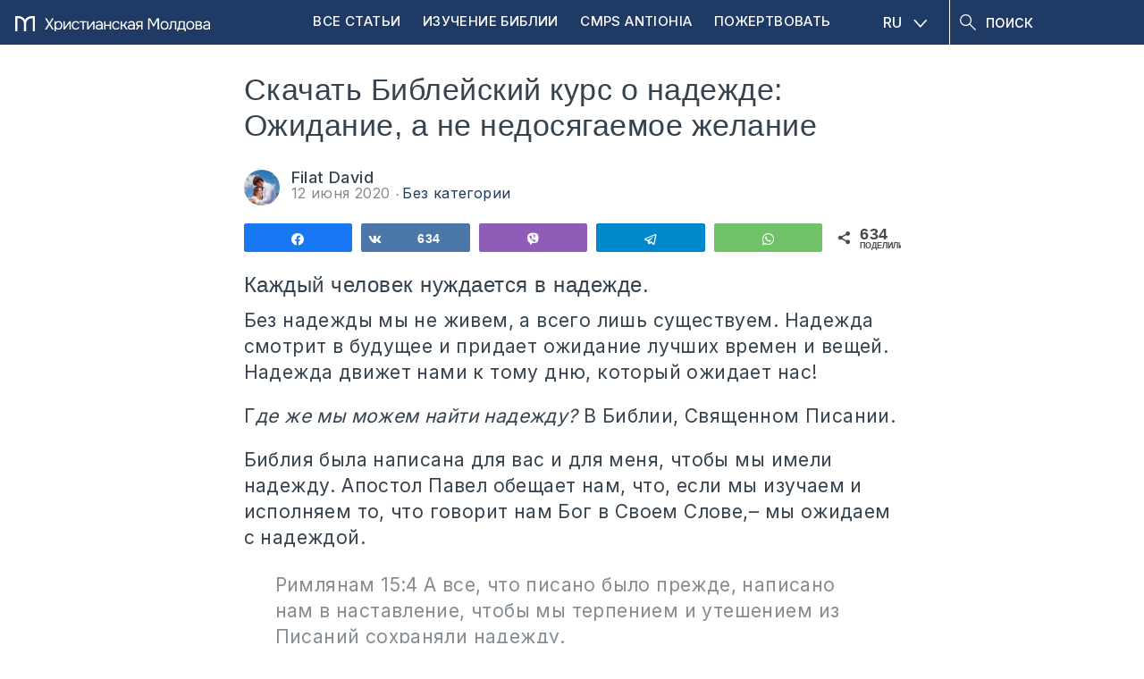

--- FILE ---
content_type: text/html; charset=UTF-8
request_url: https://moldovacrestina.md/ru/biblejskij-kurs-o-nadezhde-ozhidanie-a-ne-nedosjagaemoe-zhelanie/
body_size: 20879
content:
<!DOCTYPE html>
<html lang="ru-RU">
<head >
<meta charset="UTF-8" />
<meta name='robots' content='index, follow, max-image-preview:large, max-snippet:-1, max-video-preview:-1' />

<!-- Social Warfare v4.5.6 https://warfareplugins.com - BEGINNING OF OUTPUT -->
<style>
	@font-face {
		font-family: "sw-icon-font";
		src:url("https://moldovacrestina.md/wp-content/plugins/social-warfare/assets/fonts/sw-icon-font.eot?ver=4.5.6");
		src:url("https://moldovacrestina.md/wp-content/plugins/social-warfare/assets/fonts/sw-icon-font.eot?ver=4.5.6#iefix") format("embedded-opentype"),
		url("https://moldovacrestina.md/wp-content/plugins/social-warfare/assets/fonts/sw-icon-font.woff?ver=4.5.6") format("woff"),
		url("https://moldovacrestina.md/wp-content/plugins/social-warfare/assets/fonts/sw-icon-font.ttf?ver=4.5.6") format("truetype"),
		url("https://moldovacrestina.md/wp-content/plugins/social-warfare/assets/fonts/sw-icon-font.svg?ver=4.5.6#1445203416") format("svg");
		font-weight: normal;
		font-style: normal;
		font-display:block;
	}
</style>
<!-- Social Warfare v4.5.6 https://warfareplugins.com - END OF OUTPUT -->


	<!-- This site is optimized with the Yoast SEO Premium plugin v26.5 (Yoast SEO v26.7) - https://yoast.com/wordpress/plugins/seo/ -->
	<title>Скачать Библейский курс о надежде: Ожидание, а не недосягаемое желание &#8226; Moldova Creștină</title>
	<link rel="canonical" href="https://moldovacrestina.md/ru/biblejskij-kurs-o-nadezhde-ozhidanie-a-ne-nedosjagaemoe-zhelanie/" />
	<meta property="og:locale" content="ru_RU" />
	<meta property="og:type" content="article" />
	<meta property="og:title" content="Скачать Библейский курс о надежде: Ожидание, а не недосягаемое желание" />
	<meta property="og:description" content="Каждый человек нуждается в надежде. Без надежды мы не живем, а всего лишь существуем. Надежда смотрит в будущее и придает ожидание лучших времен и вещей. Надежда движет нами к тому дню, который ожидает нас! Где же мы можем найти надежду? В Библии, Священном Писании. Библия была написана для вас и для меня, чтобы мы имели [&hellip;]" />
	<meta property="og:url" content="https://moldovacrestina.md/ru/biblejskij-kurs-o-nadezhde-ozhidanie-a-ne-nedosjagaemoe-zhelanie/" />
	<meta property="og:site_name" content="Moldova Creștină" />
	<meta property="article:publisher" content="https://www.facebook.com/moldovacrestina/" />
	<meta property="article:published_time" content="2020-06-12T14:47:00+00:00" />
	<meta property="article:modified_time" content="2020-06-12T14:47:48+00:00" />
	<meta property="og:image" content="https://cdn.moldovacrestina.md/2020/06/93eecfb5-cleanshot-2020-06-12-at-174622@2x.png" />
	<meta property="og:image:width" content="1" />
	<meta property="og:image:height" content="1" />
	<meta property="og:image:type" content="image/png" />
	<meta name="author" content="Filat David" />
	<meta name="twitter:card" content="summary_large_image" />
	<meta name="twitter:creator" content="@moldovacrestina" />
	<meta name="twitter:site" content="@moldovacrestina" />
	<meta name="twitter:label1" content="Написано автором" />
	<meta name="twitter:data1" content="Filat David" />
	<script type="application/ld+json" class="yoast-schema-graph">{"@context":"https://schema.org","@graph":[{"@type":"Article","@id":"https://moldovacrestina.md/ru/biblejskij-kurs-o-nadezhde-ozhidanie-a-ne-nedosjagaemoe-zhelanie/#article","isPartOf":{"@id":"https://moldovacrestina.md/ru/biblejskij-kurs-o-nadezhde-ozhidanie-a-ne-nedosjagaemoe-zhelanie/"},"author":{"name":"Filat David","@id":"https://moldovacrestina.md/ru/#/schema/person/176ef5bce9a5e3e080745c36618d2833"},"headline":"Скачать Библейский курс о надежде: Ожидание, а не недосягаемое желание","datePublished":"2020-06-12T14:47:00+00:00","dateModified":"2020-06-12T14:47:48+00:00","mainEntityOfPage":{"@id":"https://moldovacrestina.md/ru/biblejskij-kurs-o-nadezhde-ozhidanie-a-ne-nedosjagaemoe-zhelanie/"},"wordCount":186,"image":{"@id":"https://moldovacrestina.md/ru/biblejskij-kurs-o-nadezhde-ozhidanie-a-ne-nedosjagaemoe-zhelanie/#primaryimage"},"thumbnailUrl":"https://cdn.moldovacrestina.md/2020/06/93eecfb5-cleanshot-2020-06-12-at-174622@2x.png","articleSection":["Без категории"],"inLanguage":"ru-RU"},{"@type":"WebPage","@id":"https://moldovacrestina.md/ru/biblejskij-kurs-o-nadezhde-ozhidanie-a-ne-nedosjagaemoe-zhelanie/","url":"https://moldovacrestina.md/ru/biblejskij-kurs-o-nadezhde-ozhidanie-a-ne-nedosjagaemoe-zhelanie/","name":"Скачать Библейский курс о надежде: Ожидание, а не недосягаемое желание &#8226; Moldova Creștină","isPartOf":{"@id":"https://moldovacrestina.md/ru/#website"},"primaryImageOfPage":{"@id":"https://moldovacrestina.md/ru/biblejskij-kurs-o-nadezhde-ozhidanie-a-ne-nedosjagaemoe-zhelanie/#primaryimage"},"image":{"@id":"https://moldovacrestina.md/ru/biblejskij-kurs-o-nadezhde-ozhidanie-a-ne-nedosjagaemoe-zhelanie/#primaryimage"},"thumbnailUrl":"https://cdn.moldovacrestina.md/2020/06/93eecfb5-cleanshot-2020-06-12-at-174622@2x.png","datePublished":"2020-06-12T14:47:00+00:00","dateModified":"2020-06-12T14:47:48+00:00","author":{"@id":"https://moldovacrestina.md/ru/#/schema/person/176ef5bce9a5e3e080745c36618d2833"},"breadcrumb":{"@id":"https://moldovacrestina.md/ru/biblejskij-kurs-o-nadezhde-ozhidanie-a-ne-nedosjagaemoe-zhelanie/#breadcrumb"},"inLanguage":"ru-RU","potentialAction":[{"@type":"ReadAction","target":["https://moldovacrestina.md/ru/biblejskij-kurs-o-nadezhde-ozhidanie-a-ne-nedosjagaemoe-zhelanie/"]}]},{"@type":"ImageObject","inLanguage":"ru-RU","@id":"https://moldovacrestina.md/ru/biblejskij-kurs-o-nadezhde-ozhidanie-a-ne-nedosjagaemoe-zhelanie/#primaryimage","url":"https://cdn.moldovacrestina.md/2020/06/93eecfb5-cleanshot-2020-06-12-at-174622@2x.png","contentUrl":"https://cdn.moldovacrestina.md/2020/06/93eecfb5-cleanshot-2020-06-12-at-174622@2x.png","caption":"Библейский курс о надежде:"},{"@type":"BreadcrumbList","@id":"https://moldovacrestina.md/ru/biblejskij-kurs-o-nadezhde-ozhidanie-a-ne-nedosjagaemoe-zhelanie/#breadcrumb","itemListElement":[{"@type":"ListItem","position":1,"name":"Prima pagină","item":"https://moldovacrestina.md/ru/"},{"@type":"ListItem","position":2,"name":"Блогосфера","item":"https://moldovacrestina.md/ru/blogosfera/"},{"@type":"ListItem","position":3,"name":"Без категории","item":"https://moldovacrestina.md/ru/bez-kategorii/"},{"@type":"ListItem","position":4,"name":"Скачать Библейский курс о надежде: Ожидание, а не недосягаемое желание"}]},{"@type":"WebSite","@id":"https://moldovacrestina.md/ru/#website","url":"https://moldovacrestina.md/ru/","name":"Moldova Creștină","description":"Răspunsuri relevante și actuale din Biblie","potentialAction":[{"@type":"SearchAction","target":{"@type":"EntryPoint","urlTemplate":"https://moldovacrestina.md/ru/?s={search_term_string}"},"query-input":{"@type":"PropertyValueSpecification","valueRequired":true,"valueName":"search_term_string"}}],"inLanguage":"ru-RU"},{"@type":"Person","@id":"https://moldovacrestina.md/ru/#/schema/person/176ef5bce9a5e3e080745c36618d2833","name":"Filat David","image":{"@type":"ImageObject","inLanguage":"ru-RU","@id":"https://moldovacrestina.md/ru/#/schema/person/image/","url":"https://secure.gravatar.com/avatar/cdc3393c6fc60982e62289bd4f353141ac07817f351c619cd2e91ec6a5fcb38c?s=96&d=mm&r=g","contentUrl":"https://secure.gravatar.com/avatar/cdc3393c6fc60982e62289bd4f353141ac07817f351c619cd2e91ec6a5fcb38c?s=96&d=mm&r=g","caption":"Filat David"},"url":"https://moldovacrestina.md/ru/author/david-filat/"}]}</script>
	<!-- / Yoast SEO Premium plugin. -->


<link rel='dns-prefetch' href='//cdnjs.cloudflare.com' />
<link rel='dns-prefetch' href='//www.googletagmanager.com' />
<link rel='dns-prefetch' href='//stats.wp.com' />
<link rel='dns-prefetch' href='//fonts.googleapis.com' />
<link rel='dns-prefetch' href='//v0.wordpress.com' />
<link rel="alternate" type="application/rss+xml" title="Moldova Creștină &raquo; Лента" href="https://moldovacrestina.md/ru/feed/" />
<link rel="alternate" type="application/rss+xml" title="Moldova Creștină &raquo; Лента комментариев" href="https://moldovacrestina.md/ru/comments/feed/" />
		<!-- This site uses the Google Analytics by MonsterInsights plugin v9.11.1 - Using Analytics tracking - https://www.monsterinsights.com/ -->
							<script src="//www.googletagmanager.com/gtag/js?id=G-HYLCTTKJFD"  data-cfasync="false" data-wpfc-render="false" type="text/javascript" async></script>
			<script data-cfasync="false" data-wpfc-render="false" type="text/javascript">
				var mi_version = '9.11.1';
				var mi_track_user = true;
				var mi_no_track_reason = '';
								var MonsterInsightsDefaultLocations = {"page_location":"https:\/\/moldovacrestina.md\/ru\/biblejskij-kurs-o-nadezhde-ozhidanie-a-ne-nedosjagaemoe-zhelanie\/"};
								if ( typeof MonsterInsightsPrivacyGuardFilter === 'function' ) {
					var MonsterInsightsLocations = (typeof MonsterInsightsExcludeQuery === 'object') ? MonsterInsightsPrivacyGuardFilter( MonsterInsightsExcludeQuery ) : MonsterInsightsPrivacyGuardFilter( MonsterInsightsDefaultLocations );
				} else {
					var MonsterInsightsLocations = (typeof MonsterInsightsExcludeQuery === 'object') ? MonsterInsightsExcludeQuery : MonsterInsightsDefaultLocations;
				}

								var disableStrs = [
										'ga-disable-G-HYLCTTKJFD',
									];

				/* Function to detect opted out users */
				function __gtagTrackerIsOptedOut() {
					for (var index = 0; index < disableStrs.length; index++) {
						if (document.cookie.indexOf(disableStrs[index] + '=true') > -1) {
							return true;
						}
					}

					return false;
				}

				/* Disable tracking if the opt-out cookie exists. */
				if (__gtagTrackerIsOptedOut()) {
					for (var index = 0; index < disableStrs.length; index++) {
						window[disableStrs[index]] = true;
					}
				}

				/* Opt-out function */
				function __gtagTrackerOptout() {
					for (var index = 0; index < disableStrs.length; index++) {
						document.cookie = disableStrs[index] + '=true; expires=Thu, 31 Dec 2099 23:59:59 UTC; path=/';
						window[disableStrs[index]] = true;
					}
				}

				if ('undefined' === typeof gaOptout) {
					function gaOptout() {
						__gtagTrackerOptout();
					}
				}
								window.dataLayer = window.dataLayer || [];

				window.MonsterInsightsDualTracker = {
					helpers: {},
					trackers: {},
				};
				if (mi_track_user) {
					function __gtagDataLayer() {
						dataLayer.push(arguments);
					}

					function __gtagTracker(type, name, parameters) {
						if (!parameters) {
							parameters = {};
						}

						if (parameters.send_to) {
							__gtagDataLayer.apply(null, arguments);
							return;
						}

						if (type === 'event') {
														parameters.send_to = monsterinsights_frontend.v4_id;
							var hookName = name;
							if (typeof parameters['event_category'] !== 'undefined') {
								hookName = parameters['event_category'] + ':' + name;
							}

							if (typeof MonsterInsightsDualTracker.trackers[hookName] !== 'undefined') {
								MonsterInsightsDualTracker.trackers[hookName](parameters);
							} else {
								__gtagDataLayer('event', name, parameters);
							}
							
						} else {
							__gtagDataLayer.apply(null, arguments);
						}
					}

					__gtagTracker('js', new Date());
					__gtagTracker('set', {
						'developer_id.dZGIzZG': true,
											});
					if ( MonsterInsightsLocations.page_location ) {
						__gtagTracker('set', MonsterInsightsLocations);
					}
										__gtagTracker('config', 'G-HYLCTTKJFD', {"allow_anchor":"true","forceSSL":"true","anonymize_ip":"true","link_attribution":"true"} );
										window.gtag = __gtagTracker;										(function () {
						/* https://developers.google.com/analytics/devguides/collection/analyticsjs/ */
						/* ga and __gaTracker compatibility shim. */
						var noopfn = function () {
							return null;
						};
						var newtracker = function () {
							return new Tracker();
						};
						var Tracker = function () {
							return null;
						};
						var p = Tracker.prototype;
						p.get = noopfn;
						p.set = noopfn;
						p.send = function () {
							var args = Array.prototype.slice.call(arguments);
							args.unshift('send');
							__gaTracker.apply(null, args);
						};
						var __gaTracker = function () {
							var len = arguments.length;
							if (len === 0) {
								return;
							}
							var f = arguments[len - 1];
							if (typeof f !== 'object' || f === null || typeof f.hitCallback !== 'function') {
								if ('send' === arguments[0]) {
									var hitConverted, hitObject = false, action;
									if ('event' === arguments[1]) {
										if ('undefined' !== typeof arguments[3]) {
											hitObject = {
												'eventAction': arguments[3],
												'eventCategory': arguments[2],
												'eventLabel': arguments[4],
												'value': arguments[5] ? arguments[5] : 1,
											}
										}
									}
									if ('pageview' === arguments[1]) {
										if ('undefined' !== typeof arguments[2]) {
											hitObject = {
												'eventAction': 'page_view',
												'page_path': arguments[2],
											}
										}
									}
									if (typeof arguments[2] === 'object') {
										hitObject = arguments[2];
									}
									if (typeof arguments[5] === 'object') {
										Object.assign(hitObject, arguments[5]);
									}
									if ('undefined' !== typeof arguments[1].hitType) {
										hitObject = arguments[1];
										if ('pageview' === hitObject.hitType) {
											hitObject.eventAction = 'page_view';
										}
									}
									if (hitObject) {
										action = 'timing' === arguments[1].hitType ? 'timing_complete' : hitObject.eventAction;
										hitConverted = mapArgs(hitObject);
										__gtagTracker('event', action, hitConverted);
									}
								}
								return;
							}

							function mapArgs(args) {
								var arg, hit = {};
								var gaMap = {
									'eventCategory': 'event_category',
									'eventAction': 'event_action',
									'eventLabel': 'event_label',
									'eventValue': 'event_value',
									'nonInteraction': 'non_interaction',
									'timingCategory': 'event_category',
									'timingVar': 'name',
									'timingValue': 'value',
									'timingLabel': 'event_label',
									'page': 'page_path',
									'location': 'page_location',
									'title': 'page_title',
									'referrer' : 'page_referrer',
								};
								for (arg in args) {
																		if (!(!args.hasOwnProperty(arg) || !gaMap.hasOwnProperty(arg))) {
										hit[gaMap[arg]] = args[arg];
									} else {
										hit[arg] = args[arg];
									}
								}
								return hit;
							}

							try {
								f.hitCallback();
							} catch (ex) {
							}
						};
						__gaTracker.create = newtracker;
						__gaTracker.getByName = newtracker;
						__gaTracker.getAll = function () {
							return [];
						};
						__gaTracker.remove = noopfn;
						__gaTracker.loaded = true;
						window['__gaTracker'] = __gaTracker;
					})();
									} else {
										console.log("");
					(function () {
						function __gtagTracker() {
							return null;
						}

						window['__gtagTracker'] = __gtagTracker;
						window['gtag'] = __gtagTracker;
					})();
									}
			</script>
							<!-- / Google Analytics by MonsterInsights -->
		<style id='wp-img-auto-sizes-contain-inline-css' type='text/css'>
img:is([sizes=auto i],[sizes^="auto," i]){contain-intrinsic-size:3000px 1500px}
/*# sourceURL=wp-img-auto-sizes-contain-inline-css */
</style>
<link rel='stylesheet' id='google-fonts-open-sans-css' href='//fonts.googleapis.com/css?family=Open+Sans%3A400%2C700&#038;ver=6.9' type='text/css' media='all' />
<link rel='stylesheet' id='ytp-icons-css' href='https://moldovacrestina.md/wp-content/plugins/rdv-youtube-playlist-video-player/packages/icons/css/icons.min.css?ver=6.9' type='text/css' media='all' />
<link rel='stylesheet' id='ytp-style-css' href='https://moldovacrestina.md/wp-content/plugins/rdv-youtube-playlist-video-player/packages/youtube-video-player/css/youtube-video-player.min.css?ver=6.9' type='text/css' media='all' />
<link rel='stylesheet' id='perfect-scrollbar-style-css' href='https://moldovacrestina.md/wp-content/plugins/rdv-youtube-playlist-video-player/packages/perfect-scrollbar/perfect-scrollbar.css?ver=6.9' type='text/css' media='all' />
<link rel='stylesheet' id='jetpack_related-posts-css' href='https://moldovacrestina.md/wp-content/plugins/jetpack/modules/related-posts/related-posts.css?ver=20240116' type='text/css' media='all' />
<link rel='stylesheet' id='embedpress-css-css' href='https://moldovacrestina.md/wp-content/plugins/embedpress/assets/css/embedpress.css?ver=1768032287' type='text/css' media='all' />
<link rel='stylesheet' id='embedpress-blocks-style-css' href='https://moldovacrestina.md/wp-content/plugins/embedpress/assets/css/blocks.build.css?ver=1768032287' type='text/css' media='all' />
<link rel='stylesheet' id='embedpress-lazy-load-css-css' href='https://moldovacrestina.md/wp-content/plugins/embedpress/assets/css/lazy-load.css?ver=1768032287' type='text/css' media='all' />
<style id='wp-emoji-styles-inline-css' type='text/css'>

	img.wp-smiley, img.emoji {
		display: inline !important;
		border: none !important;
		box-shadow: none !important;
		height: 1em !important;
		width: 1em !important;
		margin: 0 0.07em !important;
		vertical-align: -0.1em !important;
		background: none !important;
		padding: 0 !important;
	}
/*# sourceURL=wp-emoji-styles-inline-css */
</style>
<link rel='stylesheet' id='wp-block-library-css' href='https://moldovacrestina.md/wp-includes/css/dist/block-library/style.min.css?ver=6.9' type='text/css' media='all' />
<style id='global-styles-inline-css' type='text/css'>
:root{--wp--preset--aspect-ratio--square: 1;--wp--preset--aspect-ratio--4-3: 4/3;--wp--preset--aspect-ratio--3-4: 3/4;--wp--preset--aspect-ratio--3-2: 3/2;--wp--preset--aspect-ratio--2-3: 2/3;--wp--preset--aspect-ratio--16-9: 16/9;--wp--preset--aspect-ratio--9-16: 9/16;--wp--preset--color--black: #000000;--wp--preset--color--cyan-bluish-gray: #abb8c3;--wp--preset--color--white: #ffffff;--wp--preset--color--pale-pink: #f78da7;--wp--preset--color--vivid-red: #cf2e2e;--wp--preset--color--luminous-vivid-orange: #ff6900;--wp--preset--color--luminous-vivid-amber: #fcb900;--wp--preset--color--light-green-cyan: #7bdcb5;--wp--preset--color--vivid-green-cyan: #00d084;--wp--preset--color--pale-cyan-blue: #8ed1fc;--wp--preset--color--vivid-cyan-blue: #0693e3;--wp--preset--color--vivid-purple: #9b51e0;--wp--preset--gradient--vivid-cyan-blue-to-vivid-purple: linear-gradient(135deg,rgb(6,147,227) 0%,rgb(155,81,224) 100%);--wp--preset--gradient--light-green-cyan-to-vivid-green-cyan: linear-gradient(135deg,rgb(122,220,180) 0%,rgb(0,208,130) 100%);--wp--preset--gradient--luminous-vivid-amber-to-luminous-vivid-orange: linear-gradient(135deg,rgb(252,185,0) 0%,rgb(255,105,0) 100%);--wp--preset--gradient--luminous-vivid-orange-to-vivid-red: linear-gradient(135deg,rgb(255,105,0) 0%,rgb(207,46,46) 100%);--wp--preset--gradient--very-light-gray-to-cyan-bluish-gray: linear-gradient(135deg,rgb(238,238,238) 0%,rgb(169,184,195) 100%);--wp--preset--gradient--cool-to-warm-spectrum: linear-gradient(135deg,rgb(74,234,220) 0%,rgb(151,120,209) 20%,rgb(207,42,186) 40%,rgb(238,44,130) 60%,rgb(251,105,98) 80%,rgb(254,248,76) 100%);--wp--preset--gradient--blush-light-purple: linear-gradient(135deg,rgb(255,206,236) 0%,rgb(152,150,240) 100%);--wp--preset--gradient--blush-bordeaux: linear-gradient(135deg,rgb(254,205,165) 0%,rgb(254,45,45) 50%,rgb(107,0,62) 100%);--wp--preset--gradient--luminous-dusk: linear-gradient(135deg,rgb(255,203,112) 0%,rgb(199,81,192) 50%,rgb(65,88,208) 100%);--wp--preset--gradient--pale-ocean: linear-gradient(135deg,rgb(255,245,203) 0%,rgb(182,227,212) 50%,rgb(51,167,181) 100%);--wp--preset--gradient--electric-grass: linear-gradient(135deg,rgb(202,248,128) 0%,rgb(113,206,126) 100%);--wp--preset--gradient--midnight: linear-gradient(135deg,rgb(2,3,129) 0%,rgb(40,116,252) 100%);--wp--preset--font-size--small: 13px;--wp--preset--font-size--medium: 20px;--wp--preset--font-size--large: 36px;--wp--preset--font-size--x-large: 42px;--wp--preset--spacing--20: 0.44rem;--wp--preset--spacing--30: 0.67rem;--wp--preset--spacing--40: 1rem;--wp--preset--spacing--50: 1.5rem;--wp--preset--spacing--60: 2.25rem;--wp--preset--spacing--70: 3.38rem;--wp--preset--spacing--80: 5.06rem;--wp--preset--shadow--natural: 6px 6px 9px rgba(0, 0, 0, 0.2);--wp--preset--shadow--deep: 12px 12px 50px rgba(0, 0, 0, 0.4);--wp--preset--shadow--sharp: 6px 6px 0px rgba(0, 0, 0, 0.2);--wp--preset--shadow--outlined: 6px 6px 0px -3px rgb(255, 255, 255), 6px 6px rgb(0, 0, 0);--wp--preset--shadow--crisp: 6px 6px 0px rgb(0, 0, 0);}:where(.is-layout-flex){gap: 0.5em;}:where(.is-layout-grid){gap: 0.5em;}body .is-layout-flex{display: flex;}.is-layout-flex{flex-wrap: wrap;align-items: center;}.is-layout-flex > :is(*, div){margin: 0;}body .is-layout-grid{display: grid;}.is-layout-grid > :is(*, div){margin: 0;}:where(.wp-block-columns.is-layout-flex){gap: 2em;}:where(.wp-block-columns.is-layout-grid){gap: 2em;}:where(.wp-block-post-template.is-layout-flex){gap: 1.25em;}:where(.wp-block-post-template.is-layout-grid){gap: 1.25em;}.has-black-color{color: var(--wp--preset--color--black) !important;}.has-cyan-bluish-gray-color{color: var(--wp--preset--color--cyan-bluish-gray) !important;}.has-white-color{color: var(--wp--preset--color--white) !important;}.has-pale-pink-color{color: var(--wp--preset--color--pale-pink) !important;}.has-vivid-red-color{color: var(--wp--preset--color--vivid-red) !important;}.has-luminous-vivid-orange-color{color: var(--wp--preset--color--luminous-vivid-orange) !important;}.has-luminous-vivid-amber-color{color: var(--wp--preset--color--luminous-vivid-amber) !important;}.has-light-green-cyan-color{color: var(--wp--preset--color--light-green-cyan) !important;}.has-vivid-green-cyan-color{color: var(--wp--preset--color--vivid-green-cyan) !important;}.has-pale-cyan-blue-color{color: var(--wp--preset--color--pale-cyan-blue) !important;}.has-vivid-cyan-blue-color{color: var(--wp--preset--color--vivid-cyan-blue) !important;}.has-vivid-purple-color{color: var(--wp--preset--color--vivid-purple) !important;}.has-black-background-color{background-color: var(--wp--preset--color--black) !important;}.has-cyan-bluish-gray-background-color{background-color: var(--wp--preset--color--cyan-bluish-gray) !important;}.has-white-background-color{background-color: var(--wp--preset--color--white) !important;}.has-pale-pink-background-color{background-color: var(--wp--preset--color--pale-pink) !important;}.has-vivid-red-background-color{background-color: var(--wp--preset--color--vivid-red) !important;}.has-luminous-vivid-orange-background-color{background-color: var(--wp--preset--color--luminous-vivid-orange) !important;}.has-luminous-vivid-amber-background-color{background-color: var(--wp--preset--color--luminous-vivid-amber) !important;}.has-light-green-cyan-background-color{background-color: var(--wp--preset--color--light-green-cyan) !important;}.has-vivid-green-cyan-background-color{background-color: var(--wp--preset--color--vivid-green-cyan) !important;}.has-pale-cyan-blue-background-color{background-color: var(--wp--preset--color--pale-cyan-blue) !important;}.has-vivid-cyan-blue-background-color{background-color: var(--wp--preset--color--vivid-cyan-blue) !important;}.has-vivid-purple-background-color{background-color: var(--wp--preset--color--vivid-purple) !important;}.has-black-border-color{border-color: var(--wp--preset--color--black) !important;}.has-cyan-bluish-gray-border-color{border-color: var(--wp--preset--color--cyan-bluish-gray) !important;}.has-white-border-color{border-color: var(--wp--preset--color--white) !important;}.has-pale-pink-border-color{border-color: var(--wp--preset--color--pale-pink) !important;}.has-vivid-red-border-color{border-color: var(--wp--preset--color--vivid-red) !important;}.has-luminous-vivid-orange-border-color{border-color: var(--wp--preset--color--luminous-vivid-orange) !important;}.has-luminous-vivid-amber-border-color{border-color: var(--wp--preset--color--luminous-vivid-amber) !important;}.has-light-green-cyan-border-color{border-color: var(--wp--preset--color--light-green-cyan) !important;}.has-vivid-green-cyan-border-color{border-color: var(--wp--preset--color--vivid-green-cyan) !important;}.has-pale-cyan-blue-border-color{border-color: var(--wp--preset--color--pale-cyan-blue) !important;}.has-vivid-cyan-blue-border-color{border-color: var(--wp--preset--color--vivid-cyan-blue) !important;}.has-vivid-purple-border-color{border-color: var(--wp--preset--color--vivid-purple) !important;}.has-vivid-cyan-blue-to-vivid-purple-gradient-background{background: var(--wp--preset--gradient--vivid-cyan-blue-to-vivid-purple) !important;}.has-light-green-cyan-to-vivid-green-cyan-gradient-background{background: var(--wp--preset--gradient--light-green-cyan-to-vivid-green-cyan) !important;}.has-luminous-vivid-amber-to-luminous-vivid-orange-gradient-background{background: var(--wp--preset--gradient--luminous-vivid-amber-to-luminous-vivid-orange) !important;}.has-luminous-vivid-orange-to-vivid-red-gradient-background{background: var(--wp--preset--gradient--luminous-vivid-orange-to-vivid-red) !important;}.has-very-light-gray-to-cyan-bluish-gray-gradient-background{background: var(--wp--preset--gradient--very-light-gray-to-cyan-bluish-gray) !important;}.has-cool-to-warm-spectrum-gradient-background{background: var(--wp--preset--gradient--cool-to-warm-spectrum) !important;}.has-blush-light-purple-gradient-background{background: var(--wp--preset--gradient--blush-light-purple) !important;}.has-blush-bordeaux-gradient-background{background: var(--wp--preset--gradient--blush-bordeaux) !important;}.has-luminous-dusk-gradient-background{background: var(--wp--preset--gradient--luminous-dusk) !important;}.has-pale-ocean-gradient-background{background: var(--wp--preset--gradient--pale-ocean) !important;}.has-electric-grass-gradient-background{background: var(--wp--preset--gradient--electric-grass) !important;}.has-midnight-gradient-background{background: var(--wp--preset--gradient--midnight) !important;}.has-small-font-size{font-size: var(--wp--preset--font-size--small) !important;}.has-medium-font-size{font-size: var(--wp--preset--font-size--medium) !important;}.has-large-font-size{font-size: var(--wp--preset--font-size--large) !important;}.has-x-large-font-size{font-size: var(--wp--preset--font-size--x-large) !important;}
/*# sourceURL=global-styles-inline-css */
</style>

<style id='classic-theme-styles-inline-css' type='text/css'>
/*! This file is auto-generated */
.wp-block-button__link{color:#fff;background-color:#32373c;border-radius:9999px;box-shadow:none;text-decoration:none;padding:calc(.667em + 2px) calc(1.333em + 2px);font-size:1.125em}.wp-block-file__button{background:#32373c;color:#fff;text-decoration:none}
/*# sourceURL=/wp-includes/css/classic-themes.min.css */
</style>
<link rel='stylesheet' id='wpml-legacy-dropdown-click-0-css' href='https://moldovacrestina.md/wp-content/plugins/sitepress-multilingual-cms/templates/language-switchers/legacy-dropdown-click/style.min.css?ver=1' type='text/css' media='all' />
<style id='wpml-legacy-dropdown-click-0-inline-css' type='text/css'>
.wpml-ls-statics-shortcode_actions{background-color:#ffffff;}.wpml-ls-statics-shortcode_actions, .wpml-ls-statics-shortcode_actions .wpml-ls-sub-menu, .wpml-ls-statics-shortcode_actions a {border-color:#cdcdcd;}.wpml-ls-statics-shortcode_actions a, .wpml-ls-statics-shortcode_actions .wpml-ls-sub-menu a, .wpml-ls-statics-shortcode_actions .wpml-ls-sub-menu a:link, .wpml-ls-statics-shortcode_actions li:not(.wpml-ls-current-language) .wpml-ls-link, .wpml-ls-statics-shortcode_actions li:not(.wpml-ls-current-language) .wpml-ls-link:link {color:#444444;background-color:#ffffff;}.wpml-ls-statics-shortcode_actions .wpml-ls-sub-menu a:hover,.wpml-ls-statics-shortcode_actions .wpml-ls-sub-menu a:focus, .wpml-ls-statics-shortcode_actions .wpml-ls-sub-menu a:link:hover, .wpml-ls-statics-shortcode_actions .wpml-ls-sub-menu a:link:focus {color:#000000;background-color:#eeeeee;}.wpml-ls-statics-shortcode_actions .wpml-ls-current-language > a {color:#444444;background-color:#ffffff;}.wpml-ls-statics-shortcode_actions .wpml-ls-current-language:hover>a, .wpml-ls-statics-shortcode_actions .wpml-ls-current-language>a:focus {color:#000000;background-color:#eeeeee;}
/*# sourceURL=wpml-legacy-dropdown-click-0-inline-css */
</style>
<link rel='stylesheet' id='ep_general_styles-css' href='https://moldovacrestina.md/wp-content/plugins/elasticpress/dist/css/general-styles.css?ver=66295efe92a630617c00' type='text/css' media='all' />
<link rel='stylesheet' id='social_warfare-css' href='https://moldovacrestina.md/wp-content/plugins/social-warfare/assets/css/style.min.css?ver=4.5.6' type='text/css' media='all' />
<link rel='stylesheet' id='wpforms-layout-css' href='https://moldovacrestina.md/wp-content/plugins/wpforms/assets/pro/css/fields/layout.min.css?ver=1.9.8.7' type='text/css' media='all' />
<link rel='stylesheet' id='wpforms-layout-screen-big-css' href='https://moldovacrestina.md/wp-content/plugins/wpforms/assets/pro/css/fields/layout-screen-big.min.css?ver=1.9.8.7' type='text/css' media='(min-width: 601px)' />
<link rel='stylesheet' id='wpforms-layout-screen-small-css' href='https://moldovacrestina.md/wp-content/plugins/wpforms/assets/pro/css/fields/layout-screen-small.min.css?ver=1.9.8.7' type='text/css' media='(max-width: 600px)' />
<link rel='stylesheet' id='wpforms-repeater-css' href='https://moldovacrestina.md/wp-content/plugins/wpforms/assets/pro/css/fields/repeater.min.css?ver=1.9.8.7' type='text/css' media='all' />
<link rel='stylesheet' id='wpforms-content-frontend-css' href='https://moldovacrestina.md/wp-content/plugins/wpforms/assets/pro/css/fields/content/frontend.min.css?ver=1.9.8.7' type='text/css' media='all' />
<link rel='stylesheet' id='wpforms-dropzone-css' href='https://moldovacrestina.md/wp-content/plugins/wpforms/assets/pro/css/dropzone.min.css?ver=5.9.3' type='text/css' media='all' />
<link rel='stylesheet' id='wpforms-smart-phone-field-css' href='https://moldovacrestina.md/wp-content/plugins/wpforms/assets/pro/css/fields/phone/intl-tel-input.min.css?ver=25.11.3' type='text/css' media='all' />
<link rel='stylesheet' id='wpforms-password-field-css' href='https://moldovacrestina.md/wp-content/plugins/wpforms/assets/pro/css/fields/password.min.css?ver=1.9.8.7' type='text/css' media='all' />
<link rel='stylesheet' id='wpforms-modal-views-css' href='https://moldovacrestina.md/wp-content/plugins/wpforms/assets/pro/css/fields/richtext/modal-views.min.css?ver=1.9.8.7' type='text/css' media='all' />
<link rel='stylesheet' id='dashicons-css' href='https://moldovacrestina.md/wp-includes/css/dashicons.min.css?ver=6.9' type='text/css' media='all' />
<link rel='stylesheet' id='wpforms-editor-buttons-css' href='https://moldovacrestina.md/wp-includes/css/editor.min.css?ver=6.9' type='text/css' media='all' />
<link rel='stylesheet' id='wpforms-richtext-frontend-full-css' href='https://moldovacrestina.md/wp-content/plugins/wpforms/assets/pro/css/fields/richtext/frontend-full.min.css?ver=1.9.8.7' type='text/css' media='all' />
<link rel='stylesheet' id='wpforms-choicesjs-css' href='https://moldovacrestina.md/wp-content/plugins/wpforms/assets/css/choices.min.css?ver=10.2.0' type='text/css' media='all' />
<link rel='stylesheet' id='wpforms-classic-full-css' href='https://moldovacrestina.md/wp-content/plugins/wpforms/assets/css/frontend/classic/wpforms-full.min.css?ver=1.9.8.7' type='text/css' media='all' />
<link rel='stylesheet' id='wpforms-jquery-timepicker-css' href='https://moldovacrestina.md/wp-content/plugins/wpforms/assets/lib/jquery.timepicker/jquery.timepicker.min.css?ver=1.11.5' type='text/css' media='all' />
<link rel='stylesheet' id='wpforms-flatpickr-css' href='https://moldovacrestina.md/wp-content/plugins/wpforms/assets/lib/flatpickr/flatpickr.min.css?ver=4.6.9' type='text/css' media='all' />
<link rel='stylesheet' id='cms-navigation-style-base-css' href='https://moldovacrestina.md/wp-content/plugins/wpml-cms-nav/res/css/cms-navigation-base.css?ver=1.5.6' type='text/css' media='screen' />
<link rel='stylesheet' id='cms-navigation-style-css' href='https://moldovacrestina.md/wp-content/plugins/wpml-cms-nav/res/css/cms-navigation.css?ver=1.5.6' type='text/css' media='screen' />
<link rel='stylesheet' id='mc-fonts-css' href='https://fonts.googleapis.com/css2?family=Inter%3Awght%40300%3B400%3B500%3B700&#038;display=swap&#038;ver=6.9' type='text/css' media='all' />
<link rel='stylesheet' id='owlcss-css' href='https://moldovacrestina.md/wp-content/themes/moldovacrestina/css/owl.carousel.min.css?ver=1.7.8' type='text/css' media='all' />
<link rel='stylesheet' id='owlcsstheme-css' href='https://moldovacrestina.md/wp-content/themes/moldovacrestina/css/owl.theme.default.min.css?ver=1.7.8' type='text/css' media='all' />
<link rel='stylesheet' id='main-style-css' href='https://moldovacrestina.md/wp-content/themes/moldovacrestina/style.css?ver=1.7.8' type='text/css' media='all' />
<link rel='stylesheet' id='fancybox-css' href='https://moldovacrestina.md/wp-content/plugins/easy-fancybox/fancybox/1.5.4/jquery.fancybox.min.css?ver=6.9' type='text/css' media='screen' />
<link rel='stylesheet' id='tablepress-default-css' href='https://moldovacrestina.md/wp-content/plugins/tablepress/css/build/default.css?ver=3.2.6' type='text/css' media='all' />
<script type="text/javascript" src="https://moldovacrestina.md/wp-includes/js/jquery/jquery.min.js?ver=3.7.1" id="jquery-core-js"></script>
<script type="text/javascript" src="https://moldovacrestina.md/wp-includes/js/jquery/jquery-migrate.min.js?ver=3.4.1" id="jquery-migrate-js"></script>
<script type="text/javascript" src="https://moldovacrestina.md/wp-content/plugins/rdv-youtube-playlist-video-player/packages/perfect-scrollbar/jquery.mousewheel.js?ver=6.9" id="jquery-mousewheel-js"></script>
<script type="text/javascript" src="https://moldovacrestina.md/wp-content/plugins/rdv-youtube-playlist-video-player/packages/perfect-scrollbar/perfect-scrollbar.js?ver=6.9" id="perfect-scrollbar-script-js"></script>
<script type="text/javascript" src="https://moldovacrestina.md/wp-content/plugins/rdv-youtube-playlist-video-player/packages/youtube-video-player/js/youtube-video-player.jquery.min.js?ver=6.9" id="ytp-script-js"></script>
<script type="text/javascript" src="https://moldovacrestina.md/wp-content/plugins/rdv-youtube-playlist-video-player/js/plugin.js?ver=6.9" id="ytp-plugin-js"></script>
<script type="text/javascript" id="jetpack_related-posts-js-extra">
/* <![CDATA[ */
var related_posts_js_options = {"post_heading":"h4"};
//# sourceURL=jetpack_related-posts-js-extra
/* ]]> */
</script>
<script type="text/javascript" src="https://moldovacrestina.md/wp-content/plugins/jetpack/_inc/build/related-posts/related-posts.min.js?ver=20240116" id="jetpack_related-posts-js"></script>
<script type="text/javascript" id="wpml-cookie-js-extra">
/* <![CDATA[ */
var wpml_cookies = {"wp-wpml_current_language":{"value":"ru","expires":1,"path":"/"}};
var wpml_cookies = {"wp-wpml_current_language":{"value":"ru","expires":1,"path":"/"}};
//# sourceURL=wpml-cookie-js-extra
/* ]]> */
</script>
<script type="text/javascript" src="https://moldovacrestina.md/wp-content/plugins/sitepress-multilingual-cms/res/js/cookies/language-cookie.js?ver=486900" id="wpml-cookie-js" defer="defer" data-wp-strategy="defer"></script>
<script type="text/javascript" src="https://moldovacrestina.md/wp-content/plugins/google-analytics-for-wordpress/assets/js/frontend-gtag.min.js?ver=9.11.1" id="monsterinsights-frontend-script-js" async="async" data-wp-strategy="async"></script>
<script data-cfasync="false" data-wpfc-render="false" type="text/javascript" id='monsterinsights-frontend-script-js-extra'>/* <![CDATA[ */
var monsterinsights_frontend = {"js_events_tracking":"true","download_extensions":"doc,pdf,ppt,zip,xls,docx,pptx,xlsx","inbound_paths":"[]","home_url":"https:\/\/moldovacrestina.md\/ru\/","hash_tracking":"false","v4_id":"G-HYLCTTKJFD"};/* ]]> */
</script>
<script type="text/javascript" src="https://moldovacrestina.md/wp-content/plugins/sitepress-multilingual-cms/templates/language-switchers/legacy-dropdown-click/script.min.js?ver=1" id="wpml-legacy-dropdown-click-0-js"></script>

<!-- Сниппет тегов Google (gtag.js), добавленный Site Kit -->
<!-- Сниппет Google Analytics добавлен с помощью Site Kit -->
<script type="text/javascript" src="https://www.googletagmanager.com/gtag/js?id=G-GPB9P911N3" id="google_gtagjs-js" async></script>
<script type="text/javascript" id="google_gtagjs-js-after">
/* <![CDATA[ */
window.dataLayer = window.dataLayer || [];function gtag(){dataLayer.push(arguments);}
gtag("set","linker",{"domains":["moldovacrestina.md"]});
gtag("js", new Date());
gtag("set", "developer_id.dZTNiMT", true);
gtag("config", "G-GPB9P911N3");
//# sourceURL=google_gtagjs-js-after
/* ]]> */
</script>
<link rel="https://api.w.org/" href="https://moldovacrestina.md/ru/wp-json/" /><link rel="alternate" title="JSON" type="application/json" href="https://moldovacrestina.md/ru/wp-json/wp/v2/posts/259451" /><link rel="EditURI" type="application/rsd+xml" title="RSD" href="https://moldovacrestina.md/xmlrpc.php?rsd" />
<meta name="generator" content="WordPress 6.9" />
<link rel='shortlink' href='https://moldovacrestina.md/ru/?p=259451' />
<meta name="generator" content="WPML ver:4.8.6 stt:1,4,46,47,2;" />
<meta name="generator" content="Site Kit by Google 1.168.0" />	<style>img#wpstats{display:none}</style>
		<link rel="icon" href="https://moldovacrestina.md/wp-content/themes/moldovacrestina/images/favicon.ico" />
<!-- Meta Pixel Code -->
<script>
!function(f,b,e,v,n,t,s)
{if(f.fbq)return;n=f.fbq=function(){n.callMethod?
n.callMethod.apply(n,arguments):n.queue.push(arguments)};
if(!f._fbq)f._fbq=n;n.push=n;n.loaded=!0;n.version='2.0';
n.queue=[];t=b.createElement(e);t.async=!0;
t.src=v;s=b.getElementsByTagName(e)[0];
s.parentNode.insertBefore(t,s)}(window, document,'script',
'https://connect.facebook.net/en_US/fbevents.js');
fbq('init', '553181237683701');
fbq('track', 'PageView');
</script>
<noscript><img height="1" width="1" style="display:none"
src="https://www.facebook.com/tr?id=553181237683701&ev=PageView&noscript=1"
/></noscript>
<!-- End Meta Pixel Code --><meta property="og:image" content="https://cdn.moldovacrestina.md/2020/06/93eecfb5-cleanshot-2020-06-12-at-174622@2x.png" /><link rel="apple-touch-icon" sizes="180x180" href="https://cdn.moldovacrestina.md/assets/apple-touch-icon.png"><link rel="icon" type="image/png" sizes="32x32" href="https://cdn.moldovacrestina.md/assets/favicon-32x32.png"><link rel="icon" type="image/png" sizes="16x16" href="https://cdn.moldovacrestina.md/assets/favicon-16x16.png"><link rel="manifest" href="https://cdn.moldovacrestina.md/assets/site.webmanifest"><link rel="mask-icon" href="https://cdn.moldovacrestina.md/assets/safari-pinned-tab.svg" color="#5bbad5"><meta name="apple-mobile-web-app-title" content="Moldova Creștină"><meta name="application-name" content="Moldova Creștină"><meta name="msapplication-TileColor" content="#da532c"><meta name="theme-color" content="#ffffff"><meta property="fb:app_id" content="701663866641308" />
<!-- Сниппет Google Tag Manager добавлен в Site Kit -->
<script type="text/javascript">
/* <![CDATA[ */

			( function( w, d, s, l, i ) {
				w[l] = w[l] || [];
				w[l].push( {'gtm.start': new Date().getTime(), event: 'gtm.js'} );
				var f = d.getElementsByTagName( s )[0],
					j = d.createElement( s ), dl = l != 'dataLayer' ? '&l=' + l : '';
				j.async = true;
				j.src = 'https://www.googletagmanager.com/gtm.js?id=' + i + dl;
				f.parentNode.insertBefore( j, f );
			} )( window, document, 'script', 'dataLayer', 'GTM-522ZG4J' );
			
/* ]]> */
</script>

<!-- Конечный сниппет Google Tag Manager, добавленный Site Kit -->
		<style type="text/css" id="wp-custom-css">
			@media screen and (min-width: 1024px) {
	#menu-item-256722 {
		box-sizing: border-box;
		display: flex;
	/* padding-top: 8px; */
	}
	
	#menu-item-256722 a {
		display: block;
		background-color: #ff452c;
	/* border: 1px solid white; */
		box-shadow: 0 2px 4px rgba(0,0,0,0.3);
		color: white !important;
		height: 32px;
		width: 80px;
		padding-top: 6px !important;
		padding-bottom: 0 !important;
		border-radius: 4px;
		box-sizing: border-box;
		position: relative;
		transform: translateY(-1px);
	}
}		</style>
		<meta name="viewport"
    content="width=device-width, initial-scale=1.0, maximum-scale=1.0, user-scalable=0">

</head>
<body class="wp-singular post-template-default single single-post postid-259451 single-format-standard wp-theme-genesis wp-child-theme-moldovacrestina header-image header-full-width content-sidebar genesis-breadcrumbs-hidden genesis-footer-widgets-hidden"><div class="site-container">
<!-- Header section start here -->

<header id="header" class="259451">
        <div class="wrapper" style="position: relative;">
        <div class="logo">
                        <a href="https://moldovacrestina.md/ru/"><img
                    src="https://cdn.moldovacrestina.md/2023/09/903d37c5-mc-logo-white-ru.svg"
                    alt=""></a>
                    </div>
        <nav class="navigation">
            <div class="mSearch">
                

<form role="search" method="get" class="search-box" action="https://moldovacrestina.md/ru/">

    <input type="search" id="search-form-6980aef9b41f2" class="search-field ep-autosuggest" placeholder="поиск" value="" name="s" />
    <button type="submit" class="search-submit"></button>
    <span class="close-search"></span>
</form>
            </div>
            <div class="mainMenu"><ul id="menu-header-rusa" class=""><li id="menu-item-331336" class="menu-item menu-item-type-post_type menu-item-object-page menu-item-331336"><a href="https://moldovacrestina.md/ru/vse-stati/">Все статьи</a></li>
<li id="menu-item-334504" class="menu-item menu-item-type-post_type menu-item-object-page menu-item-334504"><a href="https://moldovacrestina.md/ru/izuchenie-biblii-dlja-bezhencev-ukrainy/">Изучение Библии</a></li>
<li id="menu-item-363536" class="menu-item menu-item-type-custom menu-item-object-custom menu-item-363536"><a href="https://www.antiohiamission.org/ru/">CMPS Antiohia</a></li>
<li id="menu-item-331331" class="menu-item menu-item-type-post_type menu-item-object-page menu-item-331331"><a href="https://moldovacrestina.md/ru/pozhertvovat/">Пожертвовать</a></li>
</ul></div>            <div class="bottomNav">

                <ul>
                    <li><a class="ask"
                            href="https://moldovacrestina.md/ru//ask-the-pastor">Спросите пастора</a>
                    </li>
                    <li class="language langSwitcher">
                        <span>Изменение языка<img
                                src="https://moldovacrestina.md/wp-content/themes/moldovacrestina/images/down_arrow_header.svg"></span>
                        <div class="lang-icon">
                            <ul><li class="active"><img src="https://moldovacrestina.md/wp-content/plugins/sitepress-multilingual-cms/res/flags/ru.png" height="12" alt="ru" width="18" /><em>Русский</em></li><li><a href="https://moldovacrestina.md/"><img src="https://moldovacrestina.md/wp-content/plugins/sitepress-multilingual-cms/res/flags/ro.png" height="12" alt="ro" width="18" /><em>Română</em></a></li><li><a href="https://moldovacrestina.md/fr/"><img src="https://moldovacrestina.md/wp-content/plugins/sitepress-multilingual-cms/res/flags/fr.png" height="12" alt="fr" width="18" /><em>Français</em></a></li><li><a href="https://moldovacrestina.md/es/"><img src="https://moldovacrestina.md/wp-content/plugins/sitepress-multilingual-cms/res/flags/es.png" height="12" alt="es" width="18" /><em>Español</em></a></li><li><a href="https://moldovacrestina.md/en/"><img src="https://moldovacrestina.md/wp-content/plugins/sitepress-multilingual-cms/res/flags/en.png" height="12" alt="en" width="18" /><em>English</em></a></li></ul>                        </div>
                    </li>
                    <li class="small"><a
                            href="https://moldovacrestina.md/ru//about-us">О нас</a>
                    </li>
                    <li class="small"><a
                            href="https://moldovacrestina.md/ru//ask-the-pastor">Контакт</a>
                    </li>
                    <li><a href="https://moldovacrestina.md/ru//support-us"
                            class="dbtn">Поддержать</a>
                    </li>
                </ul>

                <div class="social-icons">
                    <span>Следуйте за нами:</span>
                    <a href="https://t.me/raspunsuribiblice" target="_blank"
                        class="share-btn"><i class=" fab fa-telegram"
                            aria-hidden="true"></i></a>
                    <a href="https://www.youtube.com/user/MoldovaCrestinaTV"
                        target="_blank" class="share-btn"><i
                            class="fab fa-youtube" aria-hidden="true"></i></a>
                    <a class="share-btn"
                        href="https://www.facebook.com/moldovacrestina/"
                        target="_blank"><i class="fab fa-facebook"
                            aria-hidden="true"></i></a>
                </div>
            </div>
        </nav>
        <div class="col-right">
            <!--<div class="lang-select"><span>ROMÂNĂ</span></div> -->
            <div class="language_switch"><label>RU<img src="https://moldovacrestina.md/wp-content/themes/moldovacrestina/images/down_arrow.svg"></label><div class="lang-icon" style="display: none;"><ul><li><a href="https://moldovacrestina.md/"><img class="wpml-ls-flag" src="https://moldovacrestina.md/wp-content/plugins/sitepress-multilingual-cms/res/flags/ro.png" height="12" alt="ro" title="Română" width="18">Română</a></li><li><a href="https://moldovacrestina.md/es/"><img class="wpml-ls-flag" src="https://moldovacrestina.md/wp-content/plugins/sitepress-multilingual-cms/res/flags/es.png" height="12" alt="es" title="Español" width="18">Español</a></li><li><a href="https://moldovacrestina.md/en/"><img class="wpml-ls-flag" src="https://moldovacrestina.md/wp-content/plugins/sitepress-multilingual-cms/res/flags/en.png" height="12" alt="en" title="English" width="18">English</a></li></ul></div></div>            

<form role="search" method="get" class="search-box" action="https://moldovacrestina.md/ru/">

    <input type="search" id="search-form-6980aef9bad4b" class="search-field ep-autosuggest" placeholder="поиск" value="" name="s" />
    <button type="submit" class="search-submit"></button>
    <span class="close-search"></span>
</form>
        </div>
        <div class="mNav"><span></span><span></span><span></span></div>
    </div>

    <div class="search-header">
        

<form role="search" method="get" class="search-box" action="https://moldovacrestina.md/ru/">

    <input type="search" id="search-form-6980aef9bad85" class="search-field ep-autosuggest" placeholder="поиск" value="" name="s" />
    <button type="submit" class="search-submit"></button>
    <span class="close-search"></span>
</form>
    </div>

</header>
<!-- Header section end here -->
<div class="sListing"></div>
<div id="middle">
<div id="primary" class="content-area postdetail">

    <main id="main" class="site-main" role="main">

        
<article class="post-259451 post type-post status-publish format-standard has-post-thumbnail category-bez-kategorii entry" id="post-259451">
    <header class="entry-header">
        <div class="wrap-single">
            <h1 class="entry-title">Скачать Библейский курс о надежде: Ожидание, а не недосягаемое желание</h1><div class="entry-meta">                <div class="col-left">
                    <div class="authImg">
                        <img alt='' src='https://secure.gravatar.com/avatar/cdc3393c6fc60982e62289bd4f353141ac07817f351c619cd2e91ec6a5fcb38c?s=96&#038;d=mm&#038;r=g' srcset='https://secure.gravatar.com/avatar/cdc3393c6fc60982e62289bd4f353141ac07817f351c619cd2e91ec6a5fcb38c?s=96&#038;d=mm&#038;r=g 2x' class='avatar avatar-96 photo' height='96' width='96' decoding='async'/>                    </div>
                    <span class="author-name"><a href="https://moldovacrestina.md/ru/author/david-filat/">
                            Filat David</a></span>
                    <span class="post-date">
                        12 июня 2020
                        <em class="sep"></em><a href="https://moldovacrestina.md/ru/bez-kategorii/">Без категории</a>                    </span>
                </div>

            </div>        </div>
    </header>

    <div class="wrap-single">
        
        <div class="entry-content">
            <div class="swp_social_panel swp_horizontal_panel swp_flat_fresh  swp_default_full_color swp_other_full_color swp_individual_full_color scale-100 scale-full_width" data-min-width="1100" data-float-color="#ffffff" data-float="none" data-float-mobile="none" data-transition="slide" data-post-id="259451" ><div class="nc_tweetContainer swp_share_button swp_facebook" data-network="facebook"><a class="nc_tweet swp_share_link" rel="nofollow noreferrer noopener" target="_blank" href="https://www.facebook.com/share.php?u=https%3A%2F%2Fmoldovacrestina.md%2Fru%2Fbiblejskij-kurs-o-nadezhde-ozhidanie-a-ne-nedosjagaemoe-zhelanie%2F" data-link="https://www.facebook.com/share.php?u=https%3A%2F%2Fmoldovacrestina.md%2Fru%2Fbiblejskij-kurs-o-nadezhde-ozhidanie-a-ne-nedosjagaemoe-zhelanie%2F"><span class="swp_count swp_hide"><span class="iconFiller"><span class="spaceManWilly"><i class="sw swp_facebook_icon"></i><span class="swp_share">Поделиться</span></span></span></span></a></div><div class="nc_tweetContainer swp_share_button swp_vk" data-network="vk"><a class="nc_tweet swp_share_link" rel="nofollow noreferrer noopener" target="_blank" href="http://vk.com/share.php?url=https%3A%2F%2Fmoldovacrestina.md%2Fru%2Fbiblejskij-kurs-o-nadezhde-ozhidanie-a-ne-nedosjagaemoe-zhelanie%2F" data-link="http://vk.com/share.php?url=https%3A%2F%2Fmoldovacrestina.md%2Fru%2Fbiblejskij-kurs-o-nadezhde-ozhidanie-a-ne-nedosjagaemoe-zhelanie%2F"><span class="iconFiller"><span class="spaceManWilly"><i class="sw swp_vk_icon"></i><span class="swp_share">Поделиться</span></span></span><span class="swp_count">634</span></a></div><div class="nc_tweetContainer swp_share_button swp_viber" data-network="viber"><a class="nc_tweet swp_share_link" rel="nofollow noreferrer noopener" target="_blank" href="viber://forward?text=https%3A%2F%2Fmoldovacrestina.md%2Fru%2Fbiblejskij-kurs-o-nadezhde-ozhidanie-a-ne-nedosjagaemoe-zhelanie%2F" data-link="viber://forward?text=https%3A%2F%2Fmoldovacrestina.md%2Fru%2Fbiblejskij-kurs-o-nadezhde-ozhidanie-a-ne-nedosjagaemoe-zhelanie%2F"><span class="swp_count swp_hide"><span class="iconFiller"><span class="spaceManWilly"><i class="sw swp_viber_icon"></i><span class="swp_share">Vibe</span></span></span></span></a></div><div class="nc_tweetContainer swp_share_button swp_telegram" data-network="telegram"><a class="nc_tweet swp_share_link" rel="nofollow noreferrer noopener" target="_blank" href="https://telegram.me/share/url?url=https%3A%2F%2Fmoldovacrestina.md%2Fru%2Fbiblejskij-kurs-o-nadezhde-ozhidanie-a-ne-nedosjagaemoe-zhelanie%2F&text=%D0%A1%D0%BA%D0%B0%D1%87%D0%B0%D1%82%D1%8C+%D0%91%D0%B8%D0%B1%D0%BB%D0%B5%D0%B9%D1%81%D0%BA%D0%B8%D0%B9+%D0%BA%D1%83%D1%80%D1%81+%D0%BE+%D0%BD%D0%B0%D0%B4%D0%B5%D0%B6%D0%B4%D0%B5%3A+%D0%9E%D0%B6%D0%B8%D0%B4%D0%B0%D0%BD%D0%B8%D0%B5%2C+%D0%B0+%D0%BD%D0%B5+%D0%BD%D0%B5%D0%B4%D0%BE%D1%81%D1%8F%D0%B3%D0%B0%D0%B5%D0%BC%D0%BE%D0%B5+%D0%B6%D0%B5%D0%BB%D0%B0%D0%BD%D0%B8%D0%B5" data-link="https://telegram.me/share/url?url=https%3A%2F%2Fmoldovacrestina.md%2Fru%2Fbiblejskij-kurs-o-nadezhde-ozhidanie-a-ne-nedosjagaemoe-zhelanie%2F&text=%D0%A1%D0%BA%D0%B0%D1%87%D0%B0%D1%82%D1%8C+%D0%91%D0%B8%D0%B1%D0%BB%D0%B5%D0%B9%D1%81%D0%BA%D0%B8%D0%B9+%D0%BA%D1%83%D1%80%D1%81+%D0%BE+%D0%BD%D0%B0%D0%B4%D0%B5%D0%B6%D0%B4%D0%B5%3A+%D0%9E%D0%B6%D0%B8%D0%B4%D0%B0%D0%BD%D0%B8%D0%B5%2C+%D0%B0+%D0%BD%D0%B5+%D0%BD%D0%B5%D0%B4%D0%BE%D1%81%D1%8F%D0%B3%D0%B0%D0%B5%D0%BC%D0%BE%D0%B5+%D0%B6%D0%B5%D0%BB%D0%B0%D0%BD%D0%B8%D0%B5"><span class="swp_count swp_hide"><span class="iconFiller"><span class="spaceManWilly"><i class="sw swp_telegram_icon"></i><span class="swp_share">Telegram</span></span></span></span></a></div><div class="nc_tweetContainer swp_share_button swp_whatsapp" data-network="whatsapp"><a class="nc_tweet swp_share_link" rel="nofollow noreferrer noopener" target="_blank" href="https://api.whatsapp.com/send?text=https%3A%2F%2Fmoldovacrestina.md%2Fru%2Fbiblejskij-kurs-o-nadezhde-ozhidanie-a-ne-nedosjagaemoe-zhelanie%2F" data-link="https://api.whatsapp.com/send?text=https%3A%2F%2Fmoldovacrestina.md%2Fru%2Fbiblejskij-kurs-o-nadezhde-ozhidanie-a-ne-nedosjagaemoe-zhelanie%2F"><span class="swp_count swp_hide"><span class="iconFiller"><span class="spaceManWilly"><i class="sw swp_whatsapp_icon"></i><span class="swp_share">WhatsApp</span></span></span></span></a></div><div class="nc_tweetContainer swp_share_button total_shares total_sharesalt" ><span class="swp_count ">634 <span class="swp_label">Поделились</span></span></div></div><h2>Каждый человек нуждается в надежде.</h2>
<p>Без надежды мы не живем, а всего лишь существуем. Надежда смотрит в будущее и придает ожидание лучших времен и вещей. Надежда движет нами к тому дню, который ожидает нас!</p>
<p>Г<em>де же мы можем найти надежду?</em> В Библии, Священном Писании.</p>
<p>Библия была написана для вас и для меня, чтобы мы имели надежду. Апостол Павел обещает нам, что, если мы изучаем и исполняем то, что говорит нам Бог в Своем Слове,– мы ожидаем с надеждой.</p>
<blockquote><p>Римлянам 15:4 А все, что писано было прежде, написано нам в наставление, чтобы мы терпением и утешением из Писаний сохраняли надежду.</p></blockquote>
<p><em>Какова ваша надежда? Желаете ли вы видеть, как она возрастает? Желаете ли вы быть уверенными в ней? Что такое надежда?</em> Мы приглашаем вас изучать вместе с нами этот курс, чтобы увидеть, что Бог говорит о надежде.</p>
<p>Изучая каждый урок, проводите в среднем 20-30 минут, исследуя определенные тексты Писания. Закончив каждое занятие, обсудите с Богом или с другими людьми, которые также изучают этот курс, чтобы еще больше углубиться в тему о надежде.</p>
<div class="wpforms-container wpforms-container-full" id="wpforms-259450"><form id="wpforms-form-259450" class="wpforms-validate wpforms-form" data-formid="259450" method="post" enctype="multipart/form-data" action="/ru/biblejskij-kurs-o-nadezhde-ozhidanie-a-ne-nedosjagaemoe-zhelanie/" data-token="71a4499e8cb4efa03ab0a2302732e7eb" data-token-time="1770041081"><div class="wpforms-head-container"><div class="wpforms-description">Нажимая на кнопку «Скачать», вы соглашаетесь получать нашу новостную рассылку!</div></div><noscript class="wpforms-error-noscript">Для заполнения данной формы включите JavaScript в браузере.</noscript><div class="wpforms-field-container"><div id="wpforms-259450-field_1-container" class="wpforms-field wpforms-field-name" data-field-id="1"><label class="wpforms-field-label">Имя <span class="wpforms-required-label">*</span></label><div class="wpforms-field-row wpforms-field-medium"><div class="wpforms-field-row-block wpforms-first wpforms-one-half"><input type="text" id="wpforms-259450-field_1" class="wpforms-field-name-first wpforms-field-required" name="wpforms[fields][1][first]" required><label for="wpforms-259450-field_1" class="wpforms-field-sublabel after">Имя</label></div><div class="wpforms-field-row-block wpforms-one-half"><input type="text" id="wpforms-259450-field_1-last" class="wpforms-field-name-last wpforms-field-required" name="wpforms[fields][1][last]" required><label for="wpforms-259450-field_1-last" class="wpforms-field-sublabel after">Фамилия</label></div></div></div><div id="wpforms-259450-field_2-container" class="wpforms-field wpforms-field-email" data-field-id="2"><label class="wpforms-field-label">Aдрес электронной почты <span class="wpforms-required-label">*</span></label><div class="wpforms-field-row wpforms-field-medium"><div class="wpforms-field-row-block wpforms-one-half wpforms-first"><input type="email" id="wpforms-259450-field_2" class="wpforms-field-required wpforms-field-email-primary" name="wpforms[fields][2][primary]" spellcheck="false" required><label for="wpforms-259450-field_2" class="wpforms-field-sublabel after">Эл. почта</label></div><div class="wpforms-field-row-block wpforms-one-half"><input type="email" id="wpforms-259450-field_2-secondary" class="wpforms-field-email-secondary wpforms-field-required" data-rule-confirm="#wpforms-259450-field_2" name="wpforms[fields][2][secondary]" spellcheck="false" required><label for="wpforms-259450-field_2-secondary" class="wpforms-field-sublabel after">Подтвердите эл. почту</label></div></div></div></div><!-- .wpforms-field-container --><div class="wpforms-field wpforms-field-hp"><label for="wpforms-259450-field-hp" class="wpforms-field-label">Name</label><input type="text" name="wpforms[hp]" id="wpforms-259450-field-hp" class="wpforms-field-medium"></div><div class="wpforms-recaptcha-container wpforms-is-recaptcha wpforms-is-recaptcha-type-v2" ><div class="g-recaptcha" data-sitekey="6LfeJQIaAAAAAJyFHatrWVITRar7N6d3JdAhCpbK"></div><input type="text" name="g-recaptcha-hidden" class="wpforms-recaptcha-hidden" style="position:absolute!important;clip:rect(0,0,0,0)!important;height:1px!important;width:1px!important;border:0!important;overflow:hidden!important;padding:0!important;margin:0!important;" data-rule-recaptcha="1"></div><div class="wpforms-submit-container" ><input type="hidden" name="wpforms[id]" value="259450"><input type="hidden" name="page_title" value="Скачать Библейский курс о надежде: Ожидание, а не недосягаемое желание"><input type="hidden" name="page_url" value="https://moldovacrestina.md/ru/biblejskij-kurs-o-nadezhde-ozhidanie-a-ne-nedosjagaemoe-zhelanie/"><input type="hidden" name="url_referer" value=""><input type="hidden" name="page_id" value="259451"><input type="hidden" name="wpforms[post_id]" value="259451"><button type="submit" name="wpforms[submit]" id="wpforms-submit-259450" class="wpforms-submit" data-alt-text="Один момент......" data-submit-text="Скачать сейчас" aria-live="assertive" value="wpforms-submit">Скачать сейчас</button></div></form></div>  <!-- .wpforms-container -->
<p>&nbsp;</p>

<div id='jp-relatedposts' class='jp-relatedposts' >
	<p>
            <h3><em>Похожие статьи:</em></h3>
        </p>
</div><div class="swp_social_panel swp_horizontal_panel swp_flat_fresh  swp_default_full_color swp_other_full_color swp_individual_full_color scale-100 scale-full_width" data-min-width="1100" data-float-color="#ffffff" data-float="none" data-float-mobile="none" data-transition="slide" data-post-id="259451" ><div class="nc_tweetContainer swp_share_button swp_facebook" data-network="facebook"><a class="nc_tweet swp_share_link" rel="nofollow noreferrer noopener" target="_blank" href="https://www.facebook.com/share.php?u=https%3A%2F%2Fmoldovacrestina.md%2Fru%2Fbiblejskij-kurs-o-nadezhde-ozhidanie-a-ne-nedosjagaemoe-zhelanie%2F" data-link="https://www.facebook.com/share.php?u=https%3A%2F%2Fmoldovacrestina.md%2Fru%2Fbiblejskij-kurs-o-nadezhde-ozhidanie-a-ne-nedosjagaemoe-zhelanie%2F"><span class="swp_count swp_hide"><span class="iconFiller"><span class="spaceManWilly"><i class="sw swp_facebook_icon"></i><span class="swp_share">Поделиться</span></span></span></span></a></div><div class="nc_tweetContainer swp_share_button swp_vk" data-network="vk"><a class="nc_tweet swp_share_link" rel="nofollow noreferrer noopener" target="_blank" href="http://vk.com/share.php?url=https%3A%2F%2Fmoldovacrestina.md%2Fru%2Fbiblejskij-kurs-o-nadezhde-ozhidanie-a-ne-nedosjagaemoe-zhelanie%2F" data-link="http://vk.com/share.php?url=https%3A%2F%2Fmoldovacrestina.md%2Fru%2Fbiblejskij-kurs-o-nadezhde-ozhidanie-a-ne-nedosjagaemoe-zhelanie%2F"><span class="iconFiller"><span class="spaceManWilly"><i class="sw swp_vk_icon"></i><span class="swp_share">Поделиться</span></span></span><span class="swp_count">634</span></a></div><div class="nc_tweetContainer swp_share_button swp_viber" data-network="viber"><a class="nc_tweet swp_share_link" rel="nofollow noreferrer noopener" target="_blank" href="viber://forward?text=https%3A%2F%2Fmoldovacrestina.md%2Fru%2Fbiblejskij-kurs-o-nadezhde-ozhidanie-a-ne-nedosjagaemoe-zhelanie%2F" data-link="viber://forward?text=https%3A%2F%2Fmoldovacrestina.md%2Fru%2Fbiblejskij-kurs-o-nadezhde-ozhidanie-a-ne-nedosjagaemoe-zhelanie%2F"><span class="swp_count swp_hide"><span class="iconFiller"><span class="spaceManWilly"><i class="sw swp_viber_icon"></i><span class="swp_share">Vibe</span></span></span></span></a></div><div class="nc_tweetContainer swp_share_button swp_telegram" data-network="telegram"><a class="nc_tweet swp_share_link" rel="nofollow noreferrer noopener" target="_blank" href="https://telegram.me/share/url?url=https%3A%2F%2Fmoldovacrestina.md%2Fru%2Fbiblejskij-kurs-o-nadezhde-ozhidanie-a-ne-nedosjagaemoe-zhelanie%2F&text=%D0%A1%D0%BA%D0%B0%D1%87%D0%B0%D1%82%D1%8C+%D0%91%D0%B8%D0%B1%D0%BB%D0%B5%D0%B9%D1%81%D0%BA%D0%B8%D0%B9+%D0%BA%D1%83%D1%80%D1%81+%D0%BE+%D0%BD%D0%B0%D0%B4%D0%B5%D0%B6%D0%B4%D0%B5%3A+%D0%9E%D0%B6%D0%B8%D0%B4%D0%B0%D0%BD%D0%B8%D0%B5%2C+%D0%B0+%D0%BD%D0%B5+%D0%BD%D0%B5%D0%B4%D0%BE%D1%81%D1%8F%D0%B3%D0%B0%D0%B5%D0%BC%D0%BE%D0%B5+%D0%B6%D0%B5%D0%BB%D0%B0%D0%BD%D0%B8%D0%B5" data-link="https://telegram.me/share/url?url=https%3A%2F%2Fmoldovacrestina.md%2Fru%2Fbiblejskij-kurs-o-nadezhde-ozhidanie-a-ne-nedosjagaemoe-zhelanie%2F&text=%D0%A1%D0%BA%D0%B0%D1%87%D0%B0%D1%82%D1%8C+%D0%91%D0%B8%D0%B1%D0%BB%D0%B5%D0%B9%D1%81%D0%BA%D0%B8%D0%B9+%D0%BA%D1%83%D1%80%D1%81+%D0%BE+%D0%BD%D0%B0%D0%B4%D0%B5%D0%B6%D0%B4%D0%B5%3A+%D0%9E%D0%B6%D0%B8%D0%B4%D0%B0%D0%BD%D0%B8%D0%B5%2C+%D0%B0+%D0%BD%D0%B5+%D0%BD%D0%B5%D0%B4%D0%BE%D1%81%D1%8F%D0%B3%D0%B0%D0%B5%D0%BC%D0%BE%D0%B5+%D0%B6%D0%B5%D0%BB%D0%B0%D0%BD%D0%B8%D0%B5"><span class="swp_count swp_hide"><span class="iconFiller"><span class="spaceManWilly"><i class="sw swp_telegram_icon"></i><span class="swp_share">Telegram</span></span></span></span></a></div><div class="nc_tweetContainer swp_share_button swp_whatsapp" data-network="whatsapp"><a class="nc_tweet swp_share_link" rel="nofollow noreferrer noopener" target="_blank" href="https://api.whatsapp.com/send?text=https%3A%2F%2Fmoldovacrestina.md%2Fru%2Fbiblejskij-kurs-o-nadezhde-ozhidanie-a-ne-nedosjagaemoe-zhelanie%2F" data-link="https://api.whatsapp.com/send?text=https%3A%2F%2Fmoldovacrestina.md%2Fru%2Fbiblejskij-kurs-o-nadezhde-ozhidanie-a-ne-nedosjagaemoe-zhelanie%2F"><span class="swp_count swp_hide"><span class="iconFiller"><span class="spaceManWilly"><i class="sw swp_whatsapp_icon"></i><span class="swp_share">WhatsApp</span></span></span></span></a></div><div class="nc_tweetContainer swp_share_button total_shares total_sharesalt" ><span class="swp_count ">634 <span class="swp_label">Поделились</span></span></div></div><div class="swp-content-locator"></div>
                        <div class="fb-comments" data-href="https://moldovacrestina.md/ru/biblejskij-kurs-o-nadezhde-ozhidanie-a-ne-nedosjagaemoe-zhelanie/" data-width="735" data-numposts="10">
            </div>
        </div>

                            

</article>

<div class="articleFooter">
    </div>
</div>
<style>
    blockquote em:before {
        content: 'Question:';
        display: block;
        font-size: 26px;
        color: #36424D;
        font-family: 'Inter', system-ui, sans-serif;
        font-weight: 500;
    }
</style>

    </main><!-- #main -->

</div><!-- #primary -->

</div>
<footer id="footer" class="large">
    <div class="footer-nav">
        <div class="wrapper">
                        <ul class="menu" style="width: 100%; padding: 0 20px">
                <li id="menu-item-53481" class="menu-item menu-item-type-post_type menu-item-object-page menu-item-53481"><a href="https://moldovacrestina.md/ru/o-sayte/">О сайте</a></li>
<li id="menu-item-214438" class="menu-item menu-item-type-post_type menu-item-object-page menu-item-214438"><a href="https://moldovacrestina.md/ru/kontakty/">Контакты</a></li>
<li id="menu-item-53484" class="menu-item menu-item-type-post_type menu-item-object-page menu-item-53484"><a href="https://moldovacrestina.md/ru/uchastie/">Участие</a></li>
<li id="menu-item-53480" class="menu-item menu-item-type-post_type menu-item-object-page menu-item-53480"><a href="https://moldovacrestina.md/ru/kontakty/">Контакты</a></li>
                <li class="language_switch" style="display: flex; align-items: center">
                    <label>Изменение языка:<img src="https://moldovacrestina.md/wp-content/themes/moldovacrestina/images/down_arrow.svg" /></label>
                    <div class="lang-icon">
                        <ul><li class="active"><img src="https://moldovacrestina.md/wp-content/plugins/sitepress-multilingual-cms/res/flags/ru.png" height="12" alt="ru" width="18" /><em>Русский</em></li><li><a href="https://moldovacrestina.md/"><img src="https://moldovacrestina.md/wp-content/plugins/sitepress-multilingual-cms/res/flags/ro.png" height="12" alt="ro" width="18" /><em>Română</em></a></li><li><a href="https://moldovacrestina.md/fr/"><img src="https://moldovacrestina.md/wp-content/plugins/sitepress-multilingual-cms/res/flags/fr.png" height="12" alt="fr" width="18" /><em>Français</em></a></li><li><a href="https://moldovacrestina.md/es/"><img src="https://moldovacrestina.md/wp-content/plugins/sitepress-multilingual-cms/res/flags/es.png" height="12" alt="es" width="18" /><em>Español</em></a></li><li><a href="https://moldovacrestina.md/en/"><img src="https://moldovacrestina.md/wp-content/plugins/sitepress-multilingual-cms/res/flags/en.png" height="12" alt="en" width="18" /><em>English</em></a></li></ul>                    </div>
                </li>
            </ul>
                    </div>
    </div>

    <div class="subscribe-box mobileVisible">
        <div class="wrapper">
            
<span>
    Подпишитесь на нашу рассылку</span>
<!-- Begin Mailchimp Signup Form -->
<form action=https://2c9c340d.sibforms.com/serve/[base64] method="post" form
    id="sib-form" ndata-type="subscription">
    <input type="email" value="" name="EMAIL" class="tnp-email" id="EMAIL"
        data-required="true" required />

    <input type="submit" value="Subscribe" name="subscribe"
        id="mc-embedded-subscribe" class="tnp-submit">
</form>
        </div>
    </div>

    <div class="footer-top">
        <div class="wrapper">
            <div class="left-col">
                                                    <a href="https://moldovacrestina.md/ru/pozhertvovat/" class="btn">Поддержать</a>
                            </div>
            <div class="right-col">
                <div class="social-icons">
                    <span>Следуйте за нами:</span>
                    <a href="https://t.me/raspunsuribiblice" target="_blank"><i class="fab fa-telegram"></i></a>
                    <a href="https://www.facebook.com/moldovacrestina/" target="_blank"><i class="fab fa-facebook"></i></a>
                    <a href="https://www.youtube.com/user/MoldovaCrestinaTV" target="_blank"><i class="fab fa-youtube"></i></a>
                    <a href="https://feeds.feedburner.com/MCRdB" target="_blank"><i class="fas fa-rss"></i></a>
                </div>
            </div>
        </div>
    </div>

    <div class="about">
        <div class="wrapper">
            <div class="left-col">
                <span>
                    <img src="https://cdn.moldovacrestina.md/2023/09/903d37c5-mc-logo-white-ru.svg" alt="">                </span>
            </div>
            <div class="right-col">
                <div class="subscribe-box">
                    
<span>
    Подпишитесь на нашу рассылку</span>
<!-- Begin Mailchimp Signup Form -->
<form action=https://2c9c340d.sibforms.com/serve/[base64] method="post" form
    id="sib-form" ndata-type="subscription">
    <input type="email" value="" name="EMAIL" class="tnp-email" id="EMAIL"
        data-required="true" required />

    <input type="submit" value="Subscribe" name="subscribe"
        id="mc-embedded-subscribe" class="tnp-submit">
</form>
                </div>
            </div>
        </div>
    </div>

    <div class="social-icons mobileVisible">
        <div class="inner-wrapper">
            <span>Следуйте за нами:</span>
            <a href="https://www.facebook.com/moldovacrestina/" target="_blank"><i class="fab fa-facebook"></i></a>
            <a href="https://www.youtube.com/user/MoldovaCrestinaTV" target="_blank"><i class="fab fa-youtube"></i></a>
            <a href="https://twitter.com/moldovacrestina" target="_blank"><i class="fab fa-twitter"></i></a>
            <a href="https://feeds.feedburner.com/MCRdB" target="_blank"><i class="fas fa-rss"></i></a>
        </div>
    </div>

    <div class="copywrite">
        <div class="wrapper">
            <p>&copy;2007-2026 Moldova Creștină</p>
        </div>
    </div>
</footer>
<!-- Footer section End here  -->
<script type="speculationrules">
{"prefetch":[{"source":"document","where":{"and":[{"href_matches":"/ru/*"},{"not":{"href_matches":["/wp-*.php","/wp-admin/*","/wp-content/uploads/*","/wp-content/*","/wp-content/plugins/*","/wp-content/themes/moldovacrestina/*","/wp-content/themes/genesis/*","/ru/*\\?(.+)"]}},{"not":{"selector_matches":"a[rel~=\"nofollow\"]"}},{"not":{"selector_matches":".no-prefetch, .no-prefetch a"}}]},"eagerness":"conservative"}]}
</script>
		<!-- Сниппет Google Tag Manager (noscript), добавленный Site Kit -->
		<noscript>
			<iframe src="https://www.googletagmanager.com/ns.html?id=GTM-522ZG4J" height="0" width="0" style="display:none;visibility:hidden"></iframe>
		</noscript>
		<!-- Конечный сниппет Google Tag Manager (noscript), добавленный Site Kit -->
		<script type="text/javascript" id="wpforms-ajax-submit-js-extra">
/* <![CDATA[ */
var wpforms_ajax_submit_data = {"parent_positioning":"relative","overlay_positioning":"absolute","overlay_bg_color":"rgba(0,0,0,0.25)","overlay_z_index":"9999","loading_image":"https://moldovacrestina.md/wp-content/plugins/wpforms-ajax-submit-master/loading.gif","loading_image_position":"left bottom","loading_image_size":"auto","loading_image_repeat":"no-repeat","ajaxurl":"https://moldovacrestina.md/wp-admin/admin-ajax.php"};
//# sourceURL=wpforms-ajax-submit-js-extra
/* ]]> */
</script>
<script type="text/javascript" src="https://moldovacrestina.md/wp-content/plugins/wpforms-ajax-submit-master/wpforms-ajax-submit.js?ver=1.2.4" id="wpforms-ajax-submit-js"></script>
<script type="text/javascript" src="https://moldovacrestina.md/wp-content/plugins/embedpress/assets/js/gallery-justify.js?ver=1768032287" id="embedpress-gallery-justify-js"></script>
<script type="text/javascript" src="https://moldovacrestina.md/wp-content/plugins/embedpress/assets/js/lazy-load.js?ver=1768032287" id="embedpress-lazy-load-js"></script>
<script type="text/javascript" id="social_warfare_script-js-extra">
/* <![CDATA[ */
var socialWarfare = {"addons":["pro"],"post_id":"259451","variables":{"emphasizeIcons":0,"powered_by_toggle":false,"affiliate_link":"https://warfareplugins.com"},"floatBeforeContent":""};
//# sourceURL=social_warfare_script-js-extra
/* ]]> */
</script>
<script type="text/javascript" src="https://moldovacrestina.md/wp-content/plugins/social-warfare/assets/js/script.min.js?ver=4.5.6" id="social_warfare_script-js"></script>
<script type="text/javascript" src="https://moldovacrestina.md/wp-content/themes/moldovacrestina/js/jquery.min.js?ver=1.12.4" id="jquerylib-js"></script>
<script type="text/javascript" src="https://moldovacrestina.md/wp-content/themes/moldovacrestina/js/jquery.easing.1.3.min.js?ver=1.3" id="jqueryeasing-js"></script>
<script type="text/javascript" src="https://moldovacrestina.md/wp-content/themes/moldovacrestina/js/owl.carousel.min.js?ver=3.1.1" id="owljs-js"></script>
<script type="text/javascript" src="https://moldovacrestina.md/wp-includes/js/dist/vendor/lodash.min.js?ver=4.17.21" id="lodash-js"></script>
<script type="text/javascript" id="lodash-js-after">
/* <![CDATA[ */
window.lodash = _.noConflict();
//# sourceURL=lodash-js-after
/* ]]> */
</script>
<script type="text/javascript" src="https://moldovacrestina.md/wp-content/themes/moldovacrestina/js/newWaterfall.js?ver=3.1.1" id="jsgrid-js"></script>
<script type="text/javascript" src="https://moldovacrestina.md/wp-content/themes/moldovacrestina/js/custom.js?ver=1.0.1" id="custom-scripts-js"></script>
<script type="text/javascript" src="https://cdnjs.cloudflare.com/ajax/libs/font-awesome/5.9.0/js/all.min.js" id="fontawesome-js"></script>
<script type="text/javascript" src="https://moldovacrestina.md/wp-content/plugins/easy-fancybox/vendor/purify.min.js?ver=6.9" id="fancybox-purify-js"></script>
<script type="text/javascript" id="jquery-fancybox-js-extra">
/* <![CDATA[ */
var efb_i18n = {"close":"\u0417\u0430\u043a\u0440\u044b\u0442\u044c","next":"\u0421\u043b\u0435\u0434\u0443\u044e\u0449\u0438\u0439","prev":"\u041f\u0440\u0435\u0434\u044b\u0434\u0443\u0449\u0438\u0439","startSlideshow":"\u0417\u0430\u043f\u0443\u0441\u0442\u0438\u0442\u044c \u0441\u043b\u0430\u0439\u0434-\u0448\u043e\u0443","toggleSize":"\u0420\u0430\u0437\u043c\u0435\u0440 \u0442\u0443\u043c\u0431\u043b\u0435\u0440\u0430"};
//# sourceURL=jquery-fancybox-js-extra
/* ]]> */
</script>
<script type="text/javascript" src="https://moldovacrestina.md/wp-content/plugins/easy-fancybox/fancybox/1.5.4/jquery.fancybox.min.js?ver=6.9" id="jquery-fancybox-js"></script>
<script type="text/javascript" id="jquery-fancybox-js-after">
/* <![CDATA[ */
var fb_timeout, fb_opts={'autoScale':true,'showCloseButton':true,'margin':20,'pixelRatio':'false','centerOnScroll':true,'enableEscapeButton':true,'overlayShow':true,'hideOnOverlayClick':true,'minViewportWidth':320,'minVpHeight':320,'disableCoreLightbox':'true','enableBlockControls':'true','fancybox_openBlockControls':'true' };
if(typeof easy_fancybox_handler==='undefined'){
var easy_fancybox_handler=function(){
jQuery([".nolightbox","a.wp-block-file__button","a.pin-it-button","a[href*='pinterest.com\/pin\/create']","a[href*='facebook.com\/share']","a[href*='twitter.com\/share']"].join(',')).addClass('nofancybox');
jQuery('a.fancybox-close').on('click',function(e){e.preventDefault();jQuery.fancybox.close()});
/* IMG */
						var unlinkedImageBlocks=jQuery(".wp-block-image > img:not(.nofancybox,figure.nofancybox>img)");
						unlinkedImageBlocks.wrap(function() {
							var href = jQuery( this ).attr( "src" );
							return "<a href='" + href + "'></a>";
						});
var fb_IMG_select=jQuery('a[href*=".jpg" i]:not(.nofancybox,li.nofancybox>a,figure.nofancybox>a),area[href*=".jpg" i]:not(.nofancybox),a[href*=".jpeg" i]:not(.nofancybox,li.nofancybox>a,figure.nofancybox>a),area[href*=".jpeg" i]:not(.nofancybox),a[href*=".png" i]:not(.nofancybox,li.nofancybox>a,figure.nofancybox>a),area[href*=".png" i]:not(.nofancybox)');
fb_IMG_select.addClass('fancybox image');
var fb_IMG_sections=jQuery('.gallery,.wp-block-gallery,.tiled-gallery,.wp-block-jetpack-tiled-gallery,.ngg-galleryoverview,.ngg-imagebrowser,.nextgen_pro_blog_gallery,.nextgen_pro_film,.nextgen_pro_horizontal_filmstrip,.ngg-pro-masonry-wrapper,.ngg-pro-mosaic-container,.nextgen_pro_sidescroll,.nextgen_pro_slideshow,.nextgen_pro_thumbnail_grid,.tiled-gallery');
fb_IMG_sections.each(function(){jQuery(this).find(fb_IMG_select).attr('rel','gallery-'+fb_IMG_sections.index(this));});
jQuery('a.fancybox,area.fancybox,.fancybox>a').each(function(){jQuery(this).fancybox(jQuery.extend(true,{},fb_opts,{'transition':'elastic','transitionIn':'elastic','easingIn':'easeOutBack','transitionOut':'elastic','easingOut':'easeInBack','opacity':false,'hideOnContentClick':false,'titleShow':true,'titlePosition':'over','titleFromAlt':true,'showNavArrows':true,'enableKeyboardNav':true,'cyclic':false,'mouseWheel':'true'}))});
/* PDF */
jQuery('a[href*=".pdf" i],area[href*=".pdf" i]').not('.nofancybox,li.nofancybox>a').addClass('fancybox-pdf');
jQuery('a.fancybox-pdf,area.fancybox-pdf,.fancybox-pdf>a').each(function(){jQuery(this).fancybox(jQuery.extend(true,{},fb_opts,{'type':'iframe','width':'90%','height':'90%','padding':10,'titleShow':false,'titlePosition':'float','titleFromAlt':true,'autoDimensions':false,'scrolling':'no'}))});
/* iFrame */
jQuery('a.fancybox-iframe,area.fancybox-iframe,.fancybox-iframe>a').each(function(){jQuery(this).fancybox(jQuery.extend(true,{},fb_opts,{'type':'iframe','width':'70%','height':'90%','titleShow':false,'titlePosition':'float','titleFromAlt':true,'allowfullscreen':false}))});
};};
jQuery(easy_fancybox_handler);jQuery(document).on('post-load',easy_fancybox_handler);

//# sourceURL=jquery-fancybox-js-after
/* ]]> */
</script>
<script type="text/javascript" src="https://moldovacrestina.md/wp-content/plugins/easy-fancybox/vendor/jquery.easing.min.js?ver=1.4.1" id="jquery-easing-js"></script>
<script type="text/javascript" id="jetpack-stats-js-before">
/* <![CDATA[ */
_stq = window._stq || [];
_stq.push([ "view", {"v":"ext","blog":"107343984","post":"259451","tz":"2","srv":"moldovacrestina.md","j":"1:15.4"} ]);
_stq.push([ "clickTrackerInit", "107343984", "259451" ]);
//# sourceURL=jetpack-stats-js-before
/* ]]> */
</script>
<script type="text/javascript" src="https://stats.wp.com/e-202606.js" id="jetpack-stats-js" defer="defer" data-wp-strategy="defer"></script>
<script type="text/javascript" src="https://moldovacrestina.md/wp-content/plugins/wpforms/assets/js/frontend/wpforms.min.js?ver=1.9.8.7" id="wpforms-js"></script>
<script type="text/javascript" id="wpforms-captcha-js-extra">
/* <![CDATA[ */
var wpforms_captcha = {"max":"15","min":"1","cal":["+","*"],"errorMsg":"\u041d\u0435\u043f\u0440\u0430\u0432\u0438\u043b\u044c\u043d\u044b\u0439 \u043e\u0442\u0432\u0435\u0442."};
var wpforms_captcha = {"max":"15","min":"1","cal":["+","*"],"errorMsg":"\u041d\u0435\u043f\u0440\u0430\u0432\u0438\u043b\u044c\u043d\u044b\u0439 \u043e\u0442\u0432\u0435\u0442."};
//# sourceURL=wpforms-captcha-js-extra
/* ]]> */
</script>
<script type="text/javascript" src="https://moldovacrestina.md/wp-content/plugins/wpforms/assets/pro/js/frontend/fields/custom-captcha.min.js?ver=1.9.8.7" id="wpforms-captcha-js"></script>
<script type="text/javascript" src="https://moldovacrestina.md/wp-content/plugins/wpforms/assets/pro/js/frontend/fields/repeater.min.js?ver=1.9.8.7" id="wpforms-repeater-js"></script>
<script type="text/javascript" src="https://moldovacrestina.md/wp-content/plugins/wpforms/assets/pro/js/frontend/conditional-logic-fields.min.js?ver=1.9.8.7" id="wpforms-builder-conditionals-js"></script>
<script type="text/javascript" id="wpforms-dropzone-js-extra">
/* <![CDATA[ */
var wpforms_file_upload = {"url":"https://moldovacrestina.md/wp-admin/admin-ajax.php","errors":{"default_error":"\u0427\u0442\u043e-\u0442\u043e \u043f\u043e\u0448\u043b\u043e \u043d\u0435 \u0442\u0430\u043a, \u043f\u043e\u0436\u0430\u043b\u0443\u0439\u0441\u0442\u0430, \u043f\u043e\u043f\u0440\u043e\u0431\u0443\u0439\u0442\u0435 \u0435\u0449\u0435 \u0440\u0430\u0437.","file_not_uploaded":"\u042d\u0442\u043e\u0442 \u0444\u0430\u0439\u043b \u043d\u0435 \u0431\u044b\u043b \u0437\u0430\u0433\u0440\u0443\u0436\u0435\u043d.","file_limit":"\u041a\u043e\u043b\u0438\u0447\u0435\u0441\u0442\u0432\u043e \u0437\u0430\u0433\u0440\u0443\u0437\u043e\u043a \u043f\u0440\u0435\u0432\u044b\u0448\u0430\u0435\u0442 \u043e\u0433\u0440\u0430\u043d\u0438\u0447\u0435\u043d\u0438\u0435 ({fileLimit}).","file_extension":"File type is not allowed.","file_size":"File exceeds max size allowed. File was not uploaded.","post_max_size":"\u0424\u0430\u0439\u043b \u043f\u0440\u0435\u0432\u044b\u0448\u0430\u0435\u0442 \u0434\u043e\u043f\u0443\u0441\u0442\u0438\u043c\u044b\u0439 \u043b\u0438\u043c\u0438\u0442 \u0437\u0430\u0433\u0440\u0443\u0437\u043a\u0438 (128 \u041c\u0411)."},"loading_message":"\u0417\u0430\u0433\u0440\u0443\u0437\u043a\u0430 \u0444\u0430\u0439\u043b\u043e\u0432 \u043f\u0440\u043e\u0434\u043e\u043b\u0436\u0430\u0435\u0442\u0441\u044f. \u041f\u043e\u0436\u0430\u043b\u0443\u0439\u0441\u0442\u0430, \u043e\u0442\u043f\u0440\u0430\u0432\u044c\u0442\u0435 \u0444\u043e\u0440\u043c\u0443 \u0441\u0440\u0430\u0437\u0443 \u043f\u043e\u0441\u043b\u0435 \u0437\u0430\u0432\u0435\u0440\u0448\u0435\u043d\u0438\u044f \u0437\u0430\u0433\u0440\u0443\u0437\u043a\u0438."};
//# sourceURL=wpforms-dropzone-js-extra
/* ]]> */
</script>
<script type="text/javascript" src="https://moldovacrestina.md/wp-content/plugins/wpforms/assets/pro/lib/dropzone.min.js?ver=5.9.3" id="wpforms-dropzone-js"></script>
<script type="text/javascript" src="https://moldovacrestina.md/wp-includes/js/underscore.min.js?ver=1.13.7" id="underscore-js"></script>
<script type="text/javascript" id="wp-util-js-extra">
/* <![CDATA[ */
var _wpUtilSettings = {"ajax":{"url":"/wp-admin/admin-ajax.php"}};
//# sourceURL=wp-util-js-extra
/* ]]> */
</script>
<script type="text/javascript" src="https://moldovacrestina.md/wp-includes/js/wp-util.min.js?ver=6.9" id="wp-util-js"></script>
<script type="text/javascript" src="https://moldovacrestina.md/wp-content/plugins/wpforms/assets/pro/js/frontend/fields/file-upload.es5.min.js?ver=1.9.8.7" id="wpforms-file-upload-js"></script>
<script type="text/javascript" src="https://moldovacrestina.md/wp-content/plugins/wpforms/assets/pro/js/frontend/fields/phone.min.js?ver=1.9.8.7" id="wpforms-smart-phone-field-core-js"></script>
<script type="text/javascript" id="zxcvbn-async-js-extra">
/* <![CDATA[ */
var _zxcvbnSettings = {"src":"https://moldovacrestina.md/wp-includes/js/zxcvbn.min.js"};
//# sourceURL=zxcvbn-async-js-extra
/* ]]> */
</script>
<script type="text/javascript" src="https://moldovacrestina.md/wp-includes/js/zxcvbn-async.min.js?ver=1.0" id="zxcvbn-async-js"></script>
<script type="text/javascript" src="https://moldovacrestina.md/wp-includes/js/dist/hooks.min.js?ver=dd5603f07f9220ed27f1" id="wp-hooks-js"></script>
<script type="text/javascript" src="https://moldovacrestina.md/wp-includes/js/dist/i18n.min.js?ver=c26c3dc7bed366793375" id="wp-i18n-js"></script>
<script type="text/javascript" id="wp-i18n-js-after">
/* <![CDATA[ */
wp.i18n.setLocaleData( { 'text direction\u0004ltr': [ 'ltr' ] } );
//# sourceURL=wp-i18n-js-after
/* ]]> */
</script>
<script type="text/javascript" id="password-strength-meter-js-extra">
/* <![CDATA[ */
var pwsL10n = {"unknown":"\u041d\u0430\u0434\u0451\u0436\u043d\u043e\u0441\u0442\u044c \u043f\u0430\u0440\u043e\u043b\u044f \u043d\u0435\u0438\u0437\u0432\u0435\u0441\u0442\u043d\u0430","short":"\u041e\u0447\u0435\u043d\u044c \u0441\u043b\u0430\u0431\u044b\u0439","bad":"\u0421\u043b\u0430\u0431\u044b\u0439","good":"\u0421\u0440\u0435\u0434\u043d\u0438\u0439","strong":"\u041d\u0430\u0434\u0451\u0436\u043d\u044b\u0439","mismatch":"\u041d\u0435\u0441\u043e\u0432\u043f\u0430\u0434\u0435\u043d\u0438\u0435"};
//# sourceURL=password-strength-meter-js-extra
/* ]]> */
</script>
<script type="text/javascript" id="password-strength-meter-js-translations">
/* <![CDATA[ */
( function( domain, translations ) {
	var localeData = translations.locale_data[ domain ] || translations.locale_data.messages;
	localeData[""].domain = domain;
	wp.i18n.setLocaleData( localeData, domain );
} )( "default", {"translation-revision-date":"2025-12-08 08:20:51+0000","generator":"GlotPress\/4.0.3","domain":"messages","locale_data":{"messages":{"":{"domain":"messages","plural-forms":"nplurals=3; plural=(n % 10 == 1 && n % 100 != 11) ? 0 : ((n % 10 >= 2 && n % 10 <= 4 && (n % 100 < 12 || n % 100 > 14)) ? 1 : 2);","lang":"ru"},"%1$s is deprecated since version %2$s! Use %3$s instead. Please consider writing more inclusive code.":["%1$s \u0443\u0441\u0442\u0430\u0440\u0435\u043b\u0430 \u0441 \u0432\u0435\u0440\u0441\u0438\u0438 %2$s! \u0412\u043c\u0435\u0441\u0442\u043e \u043d\u0435\u0451 \u0438\u0441\u043f\u043e\u043b\u044c\u0437\u0443\u0439\u0442\u0435 %3$s. \u041f\u043e\u0436\u0430\u043b\u0443\u0439\u0441\u0442\u0430, \u0440\u0430\u0441\u0441\u043c\u043e\u0442\u0440\u0438\u0442\u0435 \u0432\u043e\u0437\u043c\u043e\u0436\u043d\u043e\u0441\u0442\u044c \u043d\u0430\u043f\u0438\u0441\u0430\u043d\u0438\u044f \u0431\u043e\u043b\u0435\u0435 \u0438\u043d\u043a\u043b\u044e\u0437\u0438\u0432\u043d\u043e\u0433\u043e \u043a\u043e\u0434\u0430."]}},"comment":{"reference":"wp-admin\/js\/password-strength-meter.js"}} );
//# sourceURL=password-strength-meter-js-translations
/* ]]> */
</script>
<script type="text/javascript" src="https://moldovacrestina.md/wp-admin/js/password-strength-meter.min.js?ver=6.9" id="password-strength-meter-js"></script>
<script type="text/javascript" src="https://moldovacrestina.md/wp-content/plugins/wpforms/assets/pro/js/frontend/fields/password.min.js?ver=1.9.8.7" id="wpforms-password-field-js"></script>
<script type="text/javascript" src="https://moldovacrestina.md/wp-content/plugins/wpforms/assets/pro/lib/jquery.payment.min.js?ver=1.9.8.7" id="wpforms-payment-js"></script>
<script type="text/javascript" src="https://moldovacrestina.md/wp-content/plugins/wpforms/assets/pro/js/frontend/fields/richtext.min.js?ver=1.9.8.7" id="wpforms-richtext-field-js"></script>
<script type="text/javascript" src="https://moldovacrestina.md/wp-content/plugins/wpforms/assets/pro/js/frontend/iframe.min.js?ver=1.9.8.7" id="wpforms-iframe-js"></script>
<script type="text/javascript" id="wpforms-choicesjs-js-extra">
/* <![CDATA[ */
var wpforms_choicesjs_config = {"removeItemButton":"1","shouldSort":"","fuseOptions":{"threshold":0.1,"distance":1000},"loadingText":"\u0417\u0430\u0433\u0440\u0443\u0437\u043a\u0430...","noResultsText":"\u0420\u0435\u0437\u0443\u043b\u044c\u0442\u0430\u0442\u043e\u0432 \u043d\u0435 \u043d\u0430\u0439\u0434\u0435\u043d\u043e","noChoicesText":"\u041d\u0435\u0442 \u0432\u044b\u0431\u043e\u0440\u0430 \u043d\u0430 \u0432\u044b\u0431\u043e\u0440 \u0438\u0437","uniqueItemText":"\u041c\u043e\u0436\u043d\u043e \u0434\u043e\u0431\u0430\u0432\u043b\u044f\u0442\u044c \u0442\u043e\u043b\u044c\u043a\u043e \u0443\u043d\u0438\u043a\u0430\u043b\u044c\u043d\u044b\u0435 \u0437\u043d\u0430\u0447\u0435\u043d\u0438\u044f","customAddItemText":"\u041c\u043e\u0433\u0443\u0442 \u0431\u044b\u0442\u044c \u0434\u043e\u0431\u0430\u0432\u043b\u0435\u043d\u044b \u0442\u043e\u043b\u044c\u043a\u043e \u0437\u043d\u0430\u0447\u0435\u043d\u0438\u044f, \u0441\u043e\u043e\u0442\u0432\u0435\u0442\u0441\u0442\u0432\u0443\u044e\u0449\u0438\u0435 \u043e\u043f\u0440\u0435\u0434\u0435\u043b\u0435\u043d\u043d\u044b\u043c \u0443\u0441\u043b\u043e\u0432\u0438\u044f\u043c"};
//# sourceURL=wpforms-choicesjs-js-extra
/* ]]> */
</script>
<script type="text/javascript" src="https://moldovacrestina.md/wp-content/plugins/wpforms/assets/lib/choices.min.js?ver=10.2.0" id="wpforms-choicesjs-js"></script>
<script type="text/javascript" src="https://moldovacrestina.md/wp-content/plugins/wpforms/assets/lib/jquery.validate.min.js?ver=1.21.0" id="wpforms-validation-js"></script>
<script type="text/javascript" src="https://moldovacrestina.md/wp-content/plugins/wpforms/assets/lib/jquery.inputmask.min.js?ver=5.0.9" id="wpforms-maskedinput-js"></script>
<script type="text/javascript" src="https://moldovacrestina.md/wp-content/plugins/wpforms/assets/lib/mailcheck.min.js?ver=1.1.2" id="wpforms-mailcheck-js"></script>
<script type="text/javascript" src="https://moldovacrestina.md/wp-content/plugins/wpforms/assets/lib/punycode.min.js?ver=1.0.0" id="wpforms-punycode-js"></script>
<script type="text/javascript" src="https://moldovacrestina.md/wp-content/plugins/wpforms/assets/js/share/utils.min.js?ver=1.9.8.7" id="wpforms-generic-utils-js"></script>
<script type="text/javascript" src="https://moldovacrestina.md/wp-content/plugins/wpforms/assets/lib/flatpickr/flatpickr.min.js?ver=4.6.9" id="wpforms-flatpickr-js"></script>
<script type="text/javascript" src="https://moldovacrestina.md/wp-content/plugins/wpforms/assets/lib/jquery.timepicker/jquery.timepicker.min.js?ver=1.11.5" id="wpforms-jquery-timepicker-js"></script>
<script type="text/javascript" src="https://www.google.com/recaptcha/api.js?onload=wpformsRecaptchaLoad&amp;render=explicit" id="wpforms-recaptcha-js"></script>
<script type="text/javascript" id="wpforms-recaptcha-js-after">
/* <![CDATA[ */
var wpformsDispatchEvent = function (el, ev, custom) {
				var e = document.createEvent(custom ? "CustomEvent" : "HTMLEvents");
				custom ? e.initCustomEvent(ev, true, true, false) : e.initEvent(ev, true, true);
				el.dispatchEvent(e);
			};
		var wpformsRecaptchaCallback = function (el) {
				var hdn = el.parentNode.querySelector(".wpforms-recaptcha-hidden");
				var err = el.parentNode.querySelector("#g-recaptcha-hidden-error");
				hdn.value = "1";
				wpformsDispatchEvent(hdn, "change", false);
				hdn.classList.remove("wpforms-error");
				err && hdn.parentNode.removeChild(err);
			};
		var wpformsRecaptchaLoad = function () {
					Array.prototype.forEach.call(document.querySelectorAll(".g-recaptcha"), function (el) {
						try {
							var recaptchaID = grecaptcha.render(el, {
								callback: function () {
									wpformsRecaptchaCallback(el);
								}
							});
							el.setAttribute("data-recaptcha-id", recaptchaID);
						} catch (error) {}
					});
					wpformsDispatchEvent(document, "wpformsRecaptchaLoaded", true);
				};
			
//# sourceURL=wpforms-recaptcha-js-after
/* ]]> */
</script>
<script type="text/javascript" src="https://moldovacrestina.md/wp-content/plugins/wpforms/assets/js/frontend/fields/address.min.js?ver=1.9.8.7" id="wpforms-address-field-js"></script>
<script id="wp-emoji-settings" type="application/json">
{"baseUrl":"https://s.w.org/images/core/emoji/17.0.2/72x72/","ext":".png","svgUrl":"https://s.w.org/images/core/emoji/17.0.2/svg/","svgExt":".svg","source":{"concatemoji":"https://moldovacrestina.md/wp-includes/js/wp-emoji-release.min.js?ver=6.9"}}
</script>
<script type="module">
/* <![CDATA[ */
/*! This file is auto-generated */
const a=JSON.parse(document.getElementById("wp-emoji-settings").textContent),o=(window._wpemojiSettings=a,"wpEmojiSettingsSupports"),s=["flag","emoji"];function i(e){try{var t={supportTests:e,timestamp:(new Date).valueOf()};sessionStorage.setItem(o,JSON.stringify(t))}catch(e){}}function c(e,t,n){e.clearRect(0,0,e.canvas.width,e.canvas.height),e.fillText(t,0,0);t=new Uint32Array(e.getImageData(0,0,e.canvas.width,e.canvas.height).data);e.clearRect(0,0,e.canvas.width,e.canvas.height),e.fillText(n,0,0);const a=new Uint32Array(e.getImageData(0,0,e.canvas.width,e.canvas.height).data);return t.every((e,t)=>e===a[t])}function p(e,t){e.clearRect(0,0,e.canvas.width,e.canvas.height),e.fillText(t,0,0);var n=e.getImageData(16,16,1,1);for(let e=0;e<n.data.length;e++)if(0!==n.data[e])return!1;return!0}function u(e,t,n,a){switch(t){case"flag":return n(e,"\ud83c\udff3\ufe0f\u200d\u26a7\ufe0f","\ud83c\udff3\ufe0f\u200b\u26a7\ufe0f")?!1:!n(e,"\ud83c\udde8\ud83c\uddf6","\ud83c\udde8\u200b\ud83c\uddf6")&&!n(e,"\ud83c\udff4\udb40\udc67\udb40\udc62\udb40\udc65\udb40\udc6e\udb40\udc67\udb40\udc7f","\ud83c\udff4\u200b\udb40\udc67\u200b\udb40\udc62\u200b\udb40\udc65\u200b\udb40\udc6e\u200b\udb40\udc67\u200b\udb40\udc7f");case"emoji":return!a(e,"\ud83e\u1fac8")}return!1}function f(e,t,n,a){let r;const o=(r="undefined"!=typeof WorkerGlobalScope&&self instanceof WorkerGlobalScope?new OffscreenCanvas(300,150):document.createElement("canvas")).getContext("2d",{willReadFrequently:!0}),s=(o.textBaseline="top",o.font="600 32px Arial",{});return e.forEach(e=>{s[e]=t(o,e,n,a)}),s}function r(e){var t=document.createElement("script");t.src=e,t.defer=!0,document.head.appendChild(t)}a.supports={everything:!0,everythingExceptFlag:!0},new Promise(t=>{let n=function(){try{var e=JSON.parse(sessionStorage.getItem(o));if("object"==typeof e&&"number"==typeof e.timestamp&&(new Date).valueOf()<e.timestamp+604800&&"object"==typeof e.supportTests)return e.supportTests}catch(e){}return null}();if(!n){if("undefined"!=typeof Worker&&"undefined"!=typeof OffscreenCanvas&&"undefined"!=typeof URL&&URL.createObjectURL&&"undefined"!=typeof Blob)try{var e="postMessage("+f.toString()+"("+[JSON.stringify(s),u.toString(),c.toString(),p.toString()].join(",")+"));",a=new Blob([e],{type:"text/javascript"});const r=new Worker(URL.createObjectURL(a),{name:"wpTestEmojiSupports"});return void(r.onmessage=e=>{i(n=e.data),r.terminate(),t(n)})}catch(e){}i(n=f(s,u,c,p))}t(n)}).then(e=>{for(const n in e)a.supports[n]=e[n],a.supports.everything=a.supports.everything&&a.supports[n],"flag"!==n&&(a.supports.everythingExceptFlag=a.supports.everythingExceptFlag&&a.supports[n]);var t;a.supports.everythingExceptFlag=a.supports.everythingExceptFlag&&!a.supports.flag,a.supports.everything||((t=a.source||{}).concatemoji?r(t.concatemoji):t.wpemoji&&t.twemoji&&(r(t.twemoji),r(t.wpemoji)))});
//# sourceURL=https://moldovacrestina.md/wp-includes/js/wp-emoji-loader.min.js
/* ]]> */
</script>
<script type="text/javascript"> var swp_nonce = "50c24212a2";function parentIsEvil() { var html = null; try { var doc = top.location.pathname; } catch(err){ }; if(typeof doc === "undefined") { return true } else { return false }; }; if (parentIsEvil()) { top.location = self.location.href; };var url = "https://moldovacrestina.md/ru/biblejskij-kurs-o-nadezhde-ozhidanie-a-ne-nedosjagaemoe-zhelanie/";if(url.indexOf("stfi.re") != -1) { var canonical = ""; var links = document.getElementsByTagName("link"); for (var i = 0; i &lt; links.length; i ++) { if (links[i].getAttribute(&quot;rel&quot;) === &quot;canonical&quot;) { canonical = links[i].getAttribute(&quot;href&quot;)}}; canonical = canonical.replace(&quot;?sfr=1&quot;, &quot;&quot;);top.location = canonical; console.log(canonical);};var swpFloatBeforeContent = false; var swp_ajax_url = &quot;https://moldovacrestina.md/wp-admin/admin-ajax.php&quot;; var swp_post_id = &quot;259451&quot;;var swpClickTracking = false; swpPinIt={&quot;enabled&quot;:false};</script><script type='text/javascript'>
/* <![CDATA[ */
var wpforms_settings = {"val_required":"C\u00e2mpul este obligatoriu","val_email":"V\u0103 rug\u0103m s\u0103 introduce\u021bi o adres\u0103 electronic\u0103 valid\u0103","val_email_suggestion":"A\u021bi avut \u00een vedere {suggestion}?","val_email_suggestion_title":"\u041d\u0430\u0436\u043c\u0438\u0442\u0435, \u0447\u0442\u043e\u0431\u044b \u043f\u0440\u0438\u043d\u044f\u0442\u044c \u044d\u0442\u043e \u0443\u0441\u043b\u043e\u0432\u0438\u0435.","val_email_restricted":"\u042d\u0442\u043e\u0442 \u0430\u0434\u0440\u0435\u0441 \u044d\u043b. \u043f\u043e\u0447\u0442\u044b \u043d\u0435\u0434\u043e\u043f\u0443\u0441\u0442\u0438\u043c.","val_number":"V\u0103 rug\u0103m s\u0103 introduce\u021bi un num\u0103r valid","val_number_positive":"\u0412\u0432\u0435\u0434\u0438\u0442\u0435 \u043a\u043e\u0440\u0440\u0435\u043a\u0442\u043d\u043e\u0435 \u043f\u043e\u043b\u043e\u0436\u0438\u0442\u0435\u043b\u044c\u043d\u043e\u0435 \u0447\u0438\u0441\u043b\u043e.","val_minimum_price":"\u0412\u0432\u0435\u0434\u0435\u043d\u043d\u0430\u044f \u0441\u0443\u043c\u043c\u0430 \u043c\u0435\u043d\u044c\u0448\u0435 \u0442\u0440\u0435\u0431\u0443\u0435\u043c\u043e\u0433\u043e \u043c\u0438\u043d\u0438\u043c\u0443\u043c\u0430.","val_confirm":"Valorile introduse nu sunt identice.","val_checklimit":"Dvs a\u021bi dep\u0103\u0219ita limita de {#} op\u021biuni alese.","val_limit_characters":"{count} \u0438\u0437 {limit} \u0441\u0438\u043c\u0432\u043e\u043b\u043e\u0432.","val_limit_words":"{count} \u0438\u0437 {limit} \u043c\u0430\u043a\u0441\u0438\u043c\u0430\u043b\u044c\u043d\u044b\u0445 \u0441\u043b\u043e\u0432.","val_min":"\u0412\u0432\u0435\u0434\u0438\u0442\u0435 \u0437\u043d\u0430\u0447\u0435\u043d\u0438\u0435 \u0431\u043e\u043b\u044c\u0448\u0435 \u0438\u043b\u0438 \u0440\u0430\u0432\u043d\u043e {0}.","val_max":"\u0412\u0432\u0435\u0434\u0438\u0442\u0435 \u0437\u043d\u0430\u0447\u0435\u043d\u0438\u0435, \u043c\u0435\u043d\u044c\u0448\u0435\u0435 \u0438\u043b\u0438 \u0440\u0430\u0432\u043d\u043e\u0435 {0}.","val_recaptcha_fail_msg":"Google reCAPTCHA verification failed, please try again later.","val_turnstile_fail_msg":"\u041f\u0440\u043e\u0432\u0435\u0440\u043a\u0430 Cloudflare Turnstile \u043d\u0435 \u0432\u044b\u043f\u043e\u043b\u043d\u0435\u043d\u0430. \u041f\u043e\u043f\u0440\u043e\u0431\u0443\u0439\u0442\u0435 \u0435\u0449\u0435 \u0440\u0430\u0437.","val_inputmask_incomplete":"\u0412\u0430\u0436\u043d\u043e \u0437\u0430\u043f\u043e\u043b\u043d\u0438\u0442\u044c \u044d\u0442\u043e \u043f\u043e\u043b\u0435 \u0432 \u0442\u0440\u0435\u0431\u0443\u0435\u043c\u043e\u043c \u0444\u043e\u0440\u043c\u0430\u0442\u0435.","uuid_cookie":"1","locale":"ru","country":"","country_list_label":"\u0421\u043f\u0438\u0441\u043e\u043a \u0441\u0442\u0440\u0430\u043d","wpforms_plugin_url":"https:\/\/moldovacrestina.md\/wp-content\/plugins\/wpforms\/","gdpr":"","ajaxurl":"https:\/\/moldovacrestina.md\/wp-admin\/admin-ajax.php","mailcheck_enabled":"1","mailcheck_domains":[],"mailcheck_toplevel_domains":["dev"],"is_ssl":"1","currency_code":"USD","currency_thousands":",","currency_decimals":"2","currency_decimal":".","currency_symbol":"$","currency_symbol_pos":"left","val_requiredpayment":"Plata este necesar\u0103.","val_creditcard":"Please enter a valid credit card number.","val_post_max_size":"The total size of the selected files {totalSize} Mb exceeds the allowed limit {maxSize} Mb.","val_time12h":"Please enter time in 12-hour AM\/PM format (eg 8:45 AM).","val_time24h":"Please enter time in 24-hour format (eg 22:45).","val_time_limit":"\u0412\u044b\u0431\u0435\u0440\u0438\u0442\u0435 \u0432\u0440\u0435\u043c\u044f \u043e\u0442 {minTime} \u0434\u043e {maxTime}.","val_url":"V\u0103 rug\u0103m s\u0103 introduce\u021bi o adres\u0103 web valid\u0103.","val_fileextension":"File type is not allowed.","val_filesize":"File exceeds max size allowed. File was not uploaded.","post_max_size":"134217728","readOnlyDisallowedFields":["captcha","repeater","content","divider","hidden","html","entry-preview","pagebreak","layout","payment-total"],"error_updating_token":"\u041e\u0448\u0438\u0431\u043a\u0430 \u043e\u0431\u043d\u043e\u0432\u043b\u0435\u043d\u0438\u044f \u0442\u043e\u043a\u0435\u043d\u0430. \u041f\u043e\u0432\u0442\u043e\u0440\u0438\u0442\u0435 \u043f\u043e\u043f\u044b\u0442\u043a\u0443 \u0438\u043b\u0438 \u043e\u0431\u0440\u0430\u0442\u0438\u0442\u0435\u0441\u044c \u0432 \u0441\u043b\u0443\u0436\u0431\u0443 \u043f\u043e\u0434\u0434\u0435\u0440\u0436\u043a\u0438, \u0435\u0441\u043b\u0438 \u043f\u0440\u043e\u0431\u043b\u0435\u043c\u0430 \u043d\u0435 \u0443\u0441\u0442\u0440\u0430\u043d\u0435\u043d\u0430.","network_error":"\u041e\u0448\u0438\u0431\u043a\u0430 \u0441\u0435\u0442\u0438 \u0438\u043b\u0438 \u043d\u0435\u0434\u043e\u0441\u0442\u0443\u043f\u0435\u043d \u0441\u0435\u0440\u0432\u0435\u0440. \u041f\u0440\u043e\u0432\u0435\u0440\u044c\u0442\u0435 \u043f\u043e\u0434\u043a\u043b\u044e\u0447\u0435\u043d\u0438\u0435 \u0438\u043b\u0438 \u043f\u043e\u0432\u0442\u043e\u0440\u0438\u0442\u0435 \u043f\u043e\u043f\u044b\u0442\u043a\u0443 \u043f\u043e\u0437\u0436\u0435.","token_cache_lifetime":"86400","hn_data":[],"address_field":{"list_countries_without_states":["GB","DE","CH","NL"]},"val_phone":"V\u0103 rug\u0103m s\u0103 introduce\u021bi un num\u0103r de telefon valid","val_password_strength":"\u0418\u0441\u043f\u043e\u043b\u044c\u0437\u0443\u0439\u0442\u0435 \u0431\u043e\u043b\u0435\u0435 \u0441\u043b\u043e\u0436\u043d\u044b\u0439 \u043f\u0430\u0440\u043e\u043b\u044c, \u0441\u043e\u0434\u0435\u0440\u0436\u0430\u0449\u0438\u0439 \u0441\u0442\u0440\u043e\u0447\u043d\u044b\u0435 \u0438 \u0437\u0430\u0433\u043b\u0430\u0432\u043d\u044b\u0435 \u0431\u0443\u043a\u0432\u044b, \u0446\u0438\u0444\u0440\u044b \u0438 \u0441\u043f\u0435\u0446\u0438\u0430\u043b\u044c\u043d\u044b\u0435 \u0437\u043d\u0430\u043a\u0438.","entry_preview_iframe_styles":["https:\/\/moldovacrestina.md\/wp-includes\/js\/tinymce\/skins\/lightgray\/content.min.css?ver=6.9","https:\/\/moldovacrestina.md\/wp-includes\/css\/dashicons.min.css?ver=6.9","https:\/\/moldovacrestina.md\/wp-includes\/js\/tinymce\/skins\/wordpress\/wp-content.css?ver=6.9","https:\/\/moldovacrestina.md\/wp-content\/plugins\/wpforms\/assets\/pro\/css\/fields\/richtext\/editor-content.min.css"]}
/* ]]> */
</script>
</body>
</html>


--- FILE ---
content_type: text/html; charset=utf-8
request_url: https://www.google.com/recaptcha/api2/anchor?ar=1&k=6LfeJQIaAAAAAJyFHatrWVITRar7N6d3JdAhCpbK&co=aHR0cHM6Ly9tb2xkb3ZhY3Jlc3RpbmEubWQ6NDQz&hl=en&v=N67nZn4AqZkNcbeMu4prBgzg&size=normal&anchor-ms=20000&execute-ms=30000&cb=rrgq59fl07i8
body_size: 49287
content:
<!DOCTYPE HTML><html dir="ltr" lang="en"><head><meta http-equiv="Content-Type" content="text/html; charset=UTF-8">
<meta http-equiv="X-UA-Compatible" content="IE=edge">
<title>reCAPTCHA</title>
<style type="text/css">
/* cyrillic-ext */
@font-face {
  font-family: 'Roboto';
  font-style: normal;
  font-weight: 400;
  font-stretch: 100%;
  src: url(//fonts.gstatic.com/s/roboto/v48/KFO7CnqEu92Fr1ME7kSn66aGLdTylUAMa3GUBHMdazTgWw.woff2) format('woff2');
  unicode-range: U+0460-052F, U+1C80-1C8A, U+20B4, U+2DE0-2DFF, U+A640-A69F, U+FE2E-FE2F;
}
/* cyrillic */
@font-face {
  font-family: 'Roboto';
  font-style: normal;
  font-weight: 400;
  font-stretch: 100%;
  src: url(//fonts.gstatic.com/s/roboto/v48/KFO7CnqEu92Fr1ME7kSn66aGLdTylUAMa3iUBHMdazTgWw.woff2) format('woff2');
  unicode-range: U+0301, U+0400-045F, U+0490-0491, U+04B0-04B1, U+2116;
}
/* greek-ext */
@font-face {
  font-family: 'Roboto';
  font-style: normal;
  font-weight: 400;
  font-stretch: 100%;
  src: url(//fonts.gstatic.com/s/roboto/v48/KFO7CnqEu92Fr1ME7kSn66aGLdTylUAMa3CUBHMdazTgWw.woff2) format('woff2');
  unicode-range: U+1F00-1FFF;
}
/* greek */
@font-face {
  font-family: 'Roboto';
  font-style: normal;
  font-weight: 400;
  font-stretch: 100%;
  src: url(//fonts.gstatic.com/s/roboto/v48/KFO7CnqEu92Fr1ME7kSn66aGLdTylUAMa3-UBHMdazTgWw.woff2) format('woff2');
  unicode-range: U+0370-0377, U+037A-037F, U+0384-038A, U+038C, U+038E-03A1, U+03A3-03FF;
}
/* math */
@font-face {
  font-family: 'Roboto';
  font-style: normal;
  font-weight: 400;
  font-stretch: 100%;
  src: url(//fonts.gstatic.com/s/roboto/v48/KFO7CnqEu92Fr1ME7kSn66aGLdTylUAMawCUBHMdazTgWw.woff2) format('woff2');
  unicode-range: U+0302-0303, U+0305, U+0307-0308, U+0310, U+0312, U+0315, U+031A, U+0326-0327, U+032C, U+032F-0330, U+0332-0333, U+0338, U+033A, U+0346, U+034D, U+0391-03A1, U+03A3-03A9, U+03B1-03C9, U+03D1, U+03D5-03D6, U+03F0-03F1, U+03F4-03F5, U+2016-2017, U+2034-2038, U+203C, U+2040, U+2043, U+2047, U+2050, U+2057, U+205F, U+2070-2071, U+2074-208E, U+2090-209C, U+20D0-20DC, U+20E1, U+20E5-20EF, U+2100-2112, U+2114-2115, U+2117-2121, U+2123-214F, U+2190, U+2192, U+2194-21AE, U+21B0-21E5, U+21F1-21F2, U+21F4-2211, U+2213-2214, U+2216-22FF, U+2308-230B, U+2310, U+2319, U+231C-2321, U+2336-237A, U+237C, U+2395, U+239B-23B7, U+23D0, U+23DC-23E1, U+2474-2475, U+25AF, U+25B3, U+25B7, U+25BD, U+25C1, U+25CA, U+25CC, U+25FB, U+266D-266F, U+27C0-27FF, U+2900-2AFF, U+2B0E-2B11, U+2B30-2B4C, U+2BFE, U+3030, U+FF5B, U+FF5D, U+1D400-1D7FF, U+1EE00-1EEFF;
}
/* symbols */
@font-face {
  font-family: 'Roboto';
  font-style: normal;
  font-weight: 400;
  font-stretch: 100%;
  src: url(//fonts.gstatic.com/s/roboto/v48/KFO7CnqEu92Fr1ME7kSn66aGLdTylUAMaxKUBHMdazTgWw.woff2) format('woff2');
  unicode-range: U+0001-000C, U+000E-001F, U+007F-009F, U+20DD-20E0, U+20E2-20E4, U+2150-218F, U+2190, U+2192, U+2194-2199, U+21AF, U+21E6-21F0, U+21F3, U+2218-2219, U+2299, U+22C4-22C6, U+2300-243F, U+2440-244A, U+2460-24FF, U+25A0-27BF, U+2800-28FF, U+2921-2922, U+2981, U+29BF, U+29EB, U+2B00-2BFF, U+4DC0-4DFF, U+FFF9-FFFB, U+10140-1018E, U+10190-1019C, U+101A0, U+101D0-101FD, U+102E0-102FB, U+10E60-10E7E, U+1D2C0-1D2D3, U+1D2E0-1D37F, U+1F000-1F0FF, U+1F100-1F1AD, U+1F1E6-1F1FF, U+1F30D-1F30F, U+1F315, U+1F31C, U+1F31E, U+1F320-1F32C, U+1F336, U+1F378, U+1F37D, U+1F382, U+1F393-1F39F, U+1F3A7-1F3A8, U+1F3AC-1F3AF, U+1F3C2, U+1F3C4-1F3C6, U+1F3CA-1F3CE, U+1F3D4-1F3E0, U+1F3ED, U+1F3F1-1F3F3, U+1F3F5-1F3F7, U+1F408, U+1F415, U+1F41F, U+1F426, U+1F43F, U+1F441-1F442, U+1F444, U+1F446-1F449, U+1F44C-1F44E, U+1F453, U+1F46A, U+1F47D, U+1F4A3, U+1F4B0, U+1F4B3, U+1F4B9, U+1F4BB, U+1F4BF, U+1F4C8-1F4CB, U+1F4D6, U+1F4DA, U+1F4DF, U+1F4E3-1F4E6, U+1F4EA-1F4ED, U+1F4F7, U+1F4F9-1F4FB, U+1F4FD-1F4FE, U+1F503, U+1F507-1F50B, U+1F50D, U+1F512-1F513, U+1F53E-1F54A, U+1F54F-1F5FA, U+1F610, U+1F650-1F67F, U+1F687, U+1F68D, U+1F691, U+1F694, U+1F698, U+1F6AD, U+1F6B2, U+1F6B9-1F6BA, U+1F6BC, U+1F6C6-1F6CF, U+1F6D3-1F6D7, U+1F6E0-1F6EA, U+1F6F0-1F6F3, U+1F6F7-1F6FC, U+1F700-1F7FF, U+1F800-1F80B, U+1F810-1F847, U+1F850-1F859, U+1F860-1F887, U+1F890-1F8AD, U+1F8B0-1F8BB, U+1F8C0-1F8C1, U+1F900-1F90B, U+1F93B, U+1F946, U+1F984, U+1F996, U+1F9E9, U+1FA00-1FA6F, U+1FA70-1FA7C, U+1FA80-1FA89, U+1FA8F-1FAC6, U+1FACE-1FADC, U+1FADF-1FAE9, U+1FAF0-1FAF8, U+1FB00-1FBFF;
}
/* vietnamese */
@font-face {
  font-family: 'Roboto';
  font-style: normal;
  font-weight: 400;
  font-stretch: 100%;
  src: url(//fonts.gstatic.com/s/roboto/v48/KFO7CnqEu92Fr1ME7kSn66aGLdTylUAMa3OUBHMdazTgWw.woff2) format('woff2');
  unicode-range: U+0102-0103, U+0110-0111, U+0128-0129, U+0168-0169, U+01A0-01A1, U+01AF-01B0, U+0300-0301, U+0303-0304, U+0308-0309, U+0323, U+0329, U+1EA0-1EF9, U+20AB;
}
/* latin-ext */
@font-face {
  font-family: 'Roboto';
  font-style: normal;
  font-weight: 400;
  font-stretch: 100%;
  src: url(//fonts.gstatic.com/s/roboto/v48/KFO7CnqEu92Fr1ME7kSn66aGLdTylUAMa3KUBHMdazTgWw.woff2) format('woff2');
  unicode-range: U+0100-02BA, U+02BD-02C5, U+02C7-02CC, U+02CE-02D7, U+02DD-02FF, U+0304, U+0308, U+0329, U+1D00-1DBF, U+1E00-1E9F, U+1EF2-1EFF, U+2020, U+20A0-20AB, U+20AD-20C0, U+2113, U+2C60-2C7F, U+A720-A7FF;
}
/* latin */
@font-face {
  font-family: 'Roboto';
  font-style: normal;
  font-weight: 400;
  font-stretch: 100%;
  src: url(//fonts.gstatic.com/s/roboto/v48/KFO7CnqEu92Fr1ME7kSn66aGLdTylUAMa3yUBHMdazQ.woff2) format('woff2');
  unicode-range: U+0000-00FF, U+0131, U+0152-0153, U+02BB-02BC, U+02C6, U+02DA, U+02DC, U+0304, U+0308, U+0329, U+2000-206F, U+20AC, U+2122, U+2191, U+2193, U+2212, U+2215, U+FEFF, U+FFFD;
}
/* cyrillic-ext */
@font-face {
  font-family: 'Roboto';
  font-style: normal;
  font-weight: 500;
  font-stretch: 100%;
  src: url(//fonts.gstatic.com/s/roboto/v48/KFO7CnqEu92Fr1ME7kSn66aGLdTylUAMa3GUBHMdazTgWw.woff2) format('woff2');
  unicode-range: U+0460-052F, U+1C80-1C8A, U+20B4, U+2DE0-2DFF, U+A640-A69F, U+FE2E-FE2F;
}
/* cyrillic */
@font-face {
  font-family: 'Roboto';
  font-style: normal;
  font-weight: 500;
  font-stretch: 100%;
  src: url(//fonts.gstatic.com/s/roboto/v48/KFO7CnqEu92Fr1ME7kSn66aGLdTylUAMa3iUBHMdazTgWw.woff2) format('woff2');
  unicode-range: U+0301, U+0400-045F, U+0490-0491, U+04B0-04B1, U+2116;
}
/* greek-ext */
@font-face {
  font-family: 'Roboto';
  font-style: normal;
  font-weight: 500;
  font-stretch: 100%;
  src: url(//fonts.gstatic.com/s/roboto/v48/KFO7CnqEu92Fr1ME7kSn66aGLdTylUAMa3CUBHMdazTgWw.woff2) format('woff2');
  unicode-range: U+1F00-1FFF;
}
/* greek */
@font-face {
  font-family: 'Roboto';
  font-style: normal;
  font-weight: 500;
  font-stretch: 100%;
  src: url(//fonts.gstatic.com/s/roboto/v48/KFO7CnqEu92Fr1ME7kSn66aGLdTylUAMa3-UBHMdazTgWw.woff2) format('woff2');
  unicode-range: U+0370-0377, U+037A-037F, U+0384-038A, U+038C, U+038E-03A1, U+03A3-03FF;
}
/* math */
@font-face {
  font-family: 'Roboto';
  font-style: normal;
  font-weight: 500;
  font-stretch: 100%;
  src: url(//fonts.gstatic.com/s/roboto/v48/KFO7CnqEu92Fr1ME7kSn66aGLdTylUAMawCUBHMdazTgWw.woff2) format('woff2');
  unicode-range: U+0302-0303, U+0305, U+0307-0308, U+0310, U+0312, U+0315, U+031A, U+0326-0327, U+032C, U+032F-0330, U+0332-0333, U+0338, U+033A, U+0346, U+034D, U+0391-03A1, U+03A3-03A9, U+03B1-03C9, U+03D1, U+03D5-03D6, U+03F0-03F1, U+03F4-03F5, U+2016-2017, U+2034-2038, U+203C, U+2040, U+2043, U+2047, U+2050, U+2057, U+205F, U+2070-2071, U+2074-208E, U+2090-209C, U+20D0-20DC, U+20E1, U+20E5-20EF, U+2100-2112, U+2114-2115, U+2117-2121, U+2123-214F, U+2190, U+2192, U+2194-21AE, U+21B0-21E5, U+21F1-21F2, U+21F4-2211, U+2213-2214, U+2216-22FF, U+2308-230B, U+2310, U+2319, U+231C-2321, U+2336-237A, U+237C, U+2395, U+239B-23B7, U+23D0, U+23DC-23E1, U+2474-2475, U+25AF, U+25B3, U+25B7, U+25BD, U+25C1, U+25CA, U+25CC, U+25FB, U+266D-266F, U+27C0-27FF, U+2900-2AFF, U+2B0E-2B11, U+2B30-2B4C, U+2BFE, U+3030, U+FF5B, U+FF5D, U+1D400-1D7FF, U+1EE00-1EEFF;
}
/* symbols */
@font-face {
  font-family: 'Roboto';
  font-style: normal;
  font-weight: 500;
  font-stretch: 100%;
  src: url(//fonts.gstatic.com/s/roboto/v48/KFO7CnqEu92Fr1ME7kSn66aGLdTylUAMaxKUBHMdazTgWw.woff2) format('woff2');
  unicode-range: U+0001-000C, U+000E-001F, U+007F-009F, U+20DD-20E0, U+20E2-20E4, U+2150-218F, U+2190, U+2192, U+2194-2199, U+21AF, U+21E6-21F0, U+21F3, U+2218-2219, U+2299, U+22C4-22C6, U+2300-243F, U+2440-244A, U+2460-24FF, U+25A0-27BF, U+2800-28FF, U+2921-2922, U+2981, U+29BF, U+29EB, U+2B00-2BFF, U+4DC0-4DFF, U+FFF9-FFFB, U+10140-1018E, U+10190-1019C, U+101A0, U+101D0-101FD, U+102E0-102FB, U+10E60-10E7E, U+1D2C0-1D2D3, U+1D2E0-1D37F, U+1F000-1F0FF, U+1F100-1F1AD, U+1F1E6-1F1FF, U+1F30D-1F30F, U+1F315, U+1F31C, U+1F31E, U+1F320-1F32C, U+1F336, U+1F378, U+1F37D, U+1F382, U+1F393-1F39F, U+1F3A7-1F3A8, U+1F3AC-1F3AF, U+1F3C2, U+1F3C4-1F3C6, U+1F3CA-1F3CE, U+1F3D4-1F3E0, U+1F3ED, U+1F3F1-1F3F3, U+1F3F5-1F3F7, U+1F408, U+1F415, U+1F41F, U+1F426, U+1F43F, U+1F441-1F442, U+1F444, U+1F446-1F449, U+1F44C-1F44E, U+1F453, U+1F46A, U+1F47D, U+1F4A3, U+1F4B0, U+1F4B3, U+1F4B9, U+1F4BB, U+1F4BF, U+1F4C8-1F4CB, U+1F4D6, U+1F4DA, U+1F4DF, U+1F4E3-1F4E6, U+1F4EA-1F4ED, U+1F4F7, U+1F4F9-1F4FB, U+1F4FD-1F4FE, U+1F503, U+1F507-1F50B, U+1F50D, U+1F512-1F513, U+1F53E-1F54A, U+1F54F-1F5FA, U+1F610, U+1F650-1F67F, U+1F687, U+1F68D, U+1F691, U+1F694, U+1F698, U+1F6AD, U+1F6B2, U+1F6B9-1F6BA, U+1F6BC, U+1F6C6-1F6CF, U+1F6D3-1F6D7, U+1F6E0-1F6EA, U+1F6F0-1F6F3, U+1F6F7-1F6FC, U+1F700-1F7FF, U+1F800-1F80B, U+1F810-1F847, U+1F850-1F859, U+1F860-1F887, U+1F890-1F8AD, U+1F8B0-1F8BB, U+1F8C0-1F8C1, U+1F900-1F90B, U+1F93B, U+1F946, U+1F984, U+1F996, U+1F9E9, U+1FA00-1FA6F, U+1FA70-1FA7C, U+1FA80-1FA89, U+1FA8F-1FAC6, U+1FACE-1FADC, U+1FADF-1FAE9, U+1FAF0-1FAF8, U+1FB00-1FBFF;
}
/* vietnamese */
@font-face {
  font-family: 'Roboto';
  font-style: normal;
  font-weight: 500;
  font-stretch: 100%;
  src: url(//fonts.gstatic.com/s/roboto/v48/KFO7CnqEu92Fr1ME7kSn66aGLdTylUAMa3OUBHMdazTgWw.woff2) format('woff2');
  unicode-range: U+0102-0103, U+0110-0111, U+0128-0129, U+0168-0169, U+01A0-01A1, U+01AF-01B0, U+0300-0301, U+0303-0304, U+0308-0309, U+0323, U+0329, U+1EA0-1EF9, U+20AB;
}
/* latin-ext */
@font-face {
  font-family: 'Roboto';
  font-style: normal;
  font-weight: 500;
  font-stretch: 100%;
  src: url(//fonts.gstatic.com/s/roboto/v48/KFO7CnqEu92Fr1ME7kSn66aGLdTylUAMa3KUBHMdazTgWw.woff2) format('woff2');
  unicode-range: U+0100-02BA, U+02BD-02C5, U+02C7-02CC, U+02CE-02D7, U+02DD-02FF, U+0304, U+0308, U+0329, U+1D00-1DBF, U+1E00-1E9F, U+1EF2-1EFF, U+2020, U+20A0-20AB, U+20AD-20C0, U+2113, U+2C60-2C7F, U+A720-A7FF;
}
/* latin */
@font-face {
  font-family: 'Roboto';
  font-style: normal;
  font-weight: 500;
  font-stretch: 100%;
  src: url(//fonts.gstatic.com/s/roboto/v48/KFO7CnqEu92Fr1ME7kSn66aGLdTylUAMa3yUBHMdazQ.woff2) format('woff2');
  unicode-range: U+0000-00FF, U+0131, U+0152-0153, U+02BB-02BC, U+02C6, U+02DA, U+02DC, U+0304, U+0308, U+0329, U+2000-206F, U+20AC, U+2122, U+2191, U+2193, U+2212, U+2215, U+FEFF, U+FFFD;
}
/* cyrillic-ext */
@font-face {
  font-family: 'Roboto';
  font-style: normal;
  font-weight: 900;
  font-stretch: 100%;
  src: url(//fonts.gstatic.com/s/roboto/v48/KFO7CnqEu92Fr1ME7kSn66aGLdTylUAMa3GUBHMdazTgWw.woff2) format('woff2');
  unicode-range: U+0460-052F, U+1C80-1C8A, U+20B4, U+2DE0-2DFF, U+A640-A69F, U+FE2E-FE2F;
}
/* cyrillic */
@font-face {
  font-family: 'Roboto';
  font-style: normal;
  font-weight: 900;
  font-stretch: 100%;
  src: url(//fonts.gstatic.com/s/roboto/v48/KFO7CnqEu92Fr1ME7kSn66aGLdTylUAMa3iUBHMdazTgWw.woff2) format('woff2');
  unicode-range: U+0301, U+0400-045F, U+0490-0491, U+04B0-04B1, U+2116;
}
/* greek-ext */
@font-face {
  font-family: 'Roboto';
  font-style: normal;
  font-weight: 900;
  font-stretch: 100%;
  src: url(//fonts.gstatic.com/s/roboto/v48/KFO7CnqEu92Fr1ME7kSn66aGLdTylUAMa3CUBHMdazTgWw.woff2) format('woff2');
  unicode-range: U+1F00-1FFF;
}
/* greek */
@font-face {
  font-family: 'Roboto';
  font-style: normal;
  font-weight: 900;
  font-stretch: 100%;
  src: url(//fonts.gstatic.com/s/roboto/v48/KFO7CnqEu92Fr1ME7kSn66aGLdTylUAMa3-UBHMdazTgWw.woff2) format('woff2');
  unicode-range: U+0370-0377, U+037A-037F, U+0384-038A, U+038C, U+038E-03A1, U+03A3-03FF;
}
/* math */
@font-face {
  font-family: 'Roboto';
  font-style: normal;
  font-weight: 900;
  font-stretch: 100%;
  src: url(//fonts.gstatic.com/s/roboto/v48/KFO7CnqEu92Fr1ME7kSn66aGLdTylUAMawCUBHMdazTgWw.woff2) format('woff2');
  unicode-range: U+0302-0303, U+0305, U+0307-0308, U+0310, U+0312, U+0315, U+031A, U+0326-0327, U+032C, U+032F-0330, U+0332-0333, U+0338, U+033A, U+0346, U+034D, U+0391-03A1, U+03A3-03A9, U+03B1-03C9, U+03D1, U+03D5-03D6, U+03F0-03F1, U+03F4-03F5, U+2016-2017, U+2034-2038, U+203C, U+2040, U+2043, U+2047, U+2050, U+2057, U+205F, U+2070-2071, U+2074-208E, U+2090-209C, U+20D0-20DC, U+20E1, U+20E5-20EF, U+2100-2112, U+2114-2115, U+2117-2121, U+2123-214F, U+2190, U+2192, U+2194-21AE, U+21B0-21E5, U+21F1-21F2, U+21F4-2211, U+2213-2214, U+2216-22FF, U+2308-230B, U+2310, U+2319, U+231C-2321, U+2336-237A, U+237C, U+2395, U+239B-23B7, U+23D0, U+23DC-23E1, U+2474-2475, U+25AF, U+25B3, U+25B7, U+25BD, U+25C1, U+25CA, U+25CC, U+25FB, U+266D-266F, U+27C0-27FF, U+2900-2AFF, U+2B0E-2B11, U+2B30-2B4C, U+2BFE, U+3030, U+FF5B, U+FF5D, U+1D400-1D7FF, U+1EE00-1EEFF;
}
/* symbols */
@font-face {
  font-family: 'Roboto';
  font-style: normal;
  font-weight: 900;
  font-stretch: 100%;
  src: url(//fonts.gstatic.com/s/roboto/v48/KFO7CnqEu92Fr1ME7kSn66aGLdTylUAMaxKUBHMdazTgWw.woff2) format('woff2');
  unicode-range: U+0001-000C, U+000E-001F, U+007F-009F, U+20DD-20E0, U+20E2-20E4, U+2150-218F, U+2190, U+2192, U+2194-2199, U+21AF, U+21E6-21F0, U+21F3, U+2218-2219, U+2299, U+22C4-22C6, U+2300-243F, U+2440-244A, U+2460-24FF, U+25A0-27BF, U+2800-28FF, U+2921-2922, U+2981, U+29BF, U+29EB, U+2B00-2BFF, U+4DC0-4DFF, U+FFF9-FFFB, U+10140-1018E, U+10190-1019C, U+101A0, U+101D0-101FD, U+102E0-102FB, U+10E60-10E7E, U+1D2C0-1D2D3, U+1D2E0-1D37F, U+1F000-1F0FF, U+1F100-1F1AD, U+1F1E6-1F1FF, U+1F30D-1F30F, U+1F315, U+1F31C, U+1F31E, U+1F320-1F32C, U+1F336, U+1F378, U+1F37D, U+1F382, U+1F393-1F39F, U+1F3A7-1F3A8, U+1F3AC-1F3AF, U+1F3C2, U+1F3C4-1F3C6, U+1F3CA-1F3CE, U+1F3D4-1F3E0, U+1F3ED, U+1F3F1-1F3F3, U+1F3F5-1F3F7, U+1F408, U+1F415, U+1F41F, U+1F426, U+1F43F, U+1F441-1F442, U+1F444, U+1F446-1F449, U+1F44C-1F44E, U+1F453, U+1F46A, U+1F47D, U+1F4A3, U+1F4B0, U+1F4B3, U+1F4B9, U+1F4BB, U+1F4BF, U+1F4C8-1F4CB, U+1F4D6, U+1F4DA, U+1F4DF, U+1F4E3-1F4E6, U+1F4EA-1F4ED, U+1F4F7, U+1F4F9-1F4FB, U+1F4FD-1F4FE, U+1F503, U+1F507-1F50B, U+1F50D, U+1F512-1F513, U+1F53E-1F54A, U+1F54F-1F5FA, U+1F610, U+1F650-1F67F, U+1F687, U+1F68D, U+1F691, U+1F694, U+1F698, U+1F6AD, U+1F6B2, U+1F6B9-1F6BA, U+1F6BC, U+1F6C6-1F6CF, U+1F6D3-1F6D7, U+1F6E0-1F6EA, U+1F6F0-1F6F3, U+1F6F7-1F6FC, U+1F700-1F7FF, U+1F800-1F80B, U+1F810-1F847, U+1F850-1F859, U+1F860-1F887, U+1F890-1F8AD, U+1F8B0-1F8BB, U+1F8C0-1F8C1, U+1F900-1F90B, U+1F93B, U+1F946, U+1F984, U+1F996, U+1F9E9, U+1FA00-1FA6F, U+1FA70-1FA7C, U+1FA80-1FA89, U+1FA8F-1FAC6, U+1FACE-1FADC, U+1FADF-1FAE9, U+1FAF0-1FAF8, U+1FB00-1FBFF;
}
/* vietnamese */
@font-face {
  font-family: 'Roboto';
  font-style: normal;
  font-weight: 900;
  font-stretch: 100%;
  src: url(//fonts.gstatic.com/s/roboto/v48/KFO7CnqEu92Fr1ME7kSn66aGLdTylUAMa3OUBHMdazTgWw.woff2) format('woff2');
  unicode-range: U+0102-0103, U+0110-0111, U+0128-0129, U+0168-0169, U+01A0-01A1, U+01AF-01B0, U+0300-0301, U+0303-0304, U+0308-0309, U+0323, U+0329, U+1EA0-1EF9, U+20AB;
}
/* latin-ext */
@font-face {
  font-family: 'Roboto';
  font-style: normal;
  font-weight: 900;
  font-stretch: 100%;
  src: url(//fonts.gstatic.com/s/roboto/v48/KFO7CnqEu92Fr1ME7kSn66aGLdTylUAMa3KUBHMdazTgWw.woff2) format('woff2');
  unicode-range: U+0100-02BA, U+02BD-02C5, U+02C7-02CC, U+02CE-02D7, U+02DD-02FF, U+0304, U+0308, U+0329, U+1D00-1DBF, U+1E00-1E9F, U+1EF2-1EFF, U+2020, U+20A0-20AB, U+20AD-20C0, U+2113, U+2C60-2C7F, U+A720-A7FF;
}
/* latin */
@font-face {
  font-family: 'Roboto';
  font-style: normal;
  font-weight: 900;
  font-stretch: 100%;
  src: url(//fonts.gstatic.com/s/roboto/v48/KFO7CnqEu92Fr1ME7kSn66aGLdTylUAMa3yUBHMdazQ.woff2) format('woff2');
  unicode-range: U+0000-00FF, U+0131, U+0152-0153, U+02BB-02BC, U+02C6, U+02DA, U+02DC, U+0304, U+0308, U+0329, U+2000-206F, U+20AC, U+2122, U+2191, U+2193, U+2212, U+2215, U+FEFF, U+FFFD;
}

</style>
<link rel="stylesheet" type="text/css" href="https://www.gstatic.com/recaptcha/releases/N67nZn4AqZkNcbeMu4prBgzg/styles__ltr.css">
<script nonce="Mr5nHBrK4_OsO6gcsnSyLQ" type="text/javascript">window['__recaptcha_api'] = 'https://www.google.com/recaptcha/api2/';</script>
<script type="text/javascript" src="https://www.gstatic.com/recaptcha/releases/N67nZn4AqZkNcbeMu4prBgzg/recaptcha__en.js" nonce="Mr5nHBrK4_OsO6gcsnSyLQ">
      
    </script></head>
<body><div id="rc-anchor-alert" class="rc-anchor-alert"></div>
<input type="hidden" id="recaptcha-token" value="[base64]">
<script type="text/javascript" nonce="Mr5nHBrK4_OsO6gcsnSyLQ">
      recaptcha.anchor.Main.init("[\x22ainput\x22,[\x22bgdata\x22,\x22\x22,\[base64]/[base64]/[base64]/[base64]/[base64]/[base64]/YihPLDAsW0wsMzZdKTooTy5YLnB1c2goTy5aLnNsaWNlKCkpLE8uWls3Nl09dm9pZCAwLFUoNzYsTyxxKSl9LGM9ZnVuY3Rpb24oTyxxKXtxLlk9KChxLlk/[base64]/[base64]/Wi52KCk6Wi5OLHItWi5OKSxJPj4xNCk+MCxaKS5oJiYoWi5oXj0oWi5sKzE+PjIpKihJPDwyKSksWikubCsxPj4yIT0wfHxaLnUseCl8fHUpWi5pPTAsWi5OPXI7aWYoIXUpcmV0dXJuIGZhbHNlO2lmKFouRz5aLkgmJihaLkg9Wi5HKSxyLVouRjxaLkctKE8/MjU1OnE/NToyKSlyZXR1cm4gZmFsc2U7cmV0dXJuIShaLlU9KCgoTz1sKHE/[base64]/[base64]/[base64]/[base64]/[base64]\\u003d\x22,\[base64]\\u003d\\u003d\x22,\x22w5rCpcOwCsK4w6TCsyXCvA/CrG8OTsKbXhMow4vClTNiUcO2wp7Cm2LDvRkSwrN6wpI9F0HCjGTDuUHDqDPDi1LDggXCtMO+wrMpw7ZQw6TCjH1KwoZjwqXCukLCpcKDw57DvcO/[base64]/Dpn0AwqjCnQTDlsK/wqJYw6rCrMOSXX3CmMOxGS/DrWvCq8KDPDPCgMORw4XDrlQUwqZvw7FSIsK1AGZVfiUhw41jwrPDvS8/QcOzOMKNe8OXw4/[base64]/w7tpw6BKOBkTw4zDiMKpccOAXMK7wqhpwrnDh3HDksKuFibDpwzCm8OEw6VhHSrDg0N5wrQRw6UJHlzDosObw4h/In7CjsK/QArDplwYwrLCgCLCp23DtAsowq3DgwvDrBd9EGhMw5zCjC/CvcKTaQNRaMOVDWPCjcO/w6XDlybCncKmfmlPw6JuwrNLXRHCpDHDncO6w4Q7w6bCszvDgAhJwr3Dgwl8PngwwqIVworDoMOhw4M2w5dzYcOMekUYPQJTeGnCu8Kkw5APwoIzw7TDhsOnOcKqb8KeI3XCu2HDisOlfw0dE3xew7J+BW7DnsKMQ8K/[base64]/CkErDhMOXwqZaBcKvGVzCtCfDocOBw5jDmsKlXSfCh8KxBT3CrlMjRMOAwp3DpsOWw78mAmRqQkzCrsKvw4gaRsOWMWvDhMKdc0zCi8O/[base64]/DoHjDr8KiJz3DkzJuJQ9nw7PCiyIOwqcBNlfCrMOxwrfCvRDCnx/CkzMlwqjDh8Kvw6wJw4Y1SGLCm8KJw4vDjcOwGsOOK8OawoNcw4UtXgrDp8K/wr/CowI6Jn7CmsO3UMKhw7sIwpzCgXhxJMOiCsKBM2bCqHQuKn/DulHDqcOWwpoeSsKjBcKew59PB8KuCsOPw4PCtVLCocO9w7AbesOxZjkjHcO0w5HCj8OXw6LCq3Vuw4hOwr/CpmQgGDxPw7nDjH3DgHwldAYvHCxQw6bDuBllXiRuVMO6w44uw4DCrsOLZcOCwpxAJsKZTsKWbntTw6nDvS/[base64]/DhiB7OcOlTwfChsOtQMKWwrpWEcOjwqzCgMKDw6LCkhjDnW5gA2EPAXF5w77DpjpFdinClmpWwoDCrsO4w6RMOMOiwovDmhorHMKcLjXCn2fDhx0RwpHCocKICzh/[base64]/CqXHCvTdfV8OkEnF0C8K6wqPDgTczw4XCtCjDgMKtEMKXBHfDtMKSw43ClyvDrRgIw6/CuSgndmR8woptFMOeOMK3w4TCjUjCu0bCjcOXSMK2HSxAbjcsw5nDj8Kww4DCgB5iawTDsRgOMcOrXzdOVS/[base64]/Mn7CrsO6bcOZw51VXcKLw7LCqXF+wooEYXE2wpDDtVvDv8Oswp/[base64]/[base64]/Cvx5Ow4LCisKFGMKfLzZ7N0TDuEMGPsK3wq/DhxMXKmsjBh/CnRfDsFoXw7c5PULDoR3DqW8GZ8Ocw53Dgk3DksO7HG1Iw595IW51w73Ds8OOw785w40hw6EcwpPCrBZOfVzDlRYSY8KqMcKFwpPDmDrCgwzCrR0bcMO2w75sKg7DicORwozCpHXCnMO6w5nCil9/WjbDujnDncKxw6Fvw7HCqVdNwrDDqkcBw67Dh2wSOcKCScKHIMKbw5Z7w4TDv8OLMkjCkBHDiDHCkh7DikLDg0TCngjCssO3RMKNJMK4QMKAW3jCsH5Gw63Cm2o0M2c0BjnDp2PCgzTCqcKZakFvwrt1wqxaw5nDv8OTTHwVw77Cj8KmwrrDrMK/w6/[base64]/CrkcCNMKow6QXwpHCqghXwo3Do2/[base64]/w5xNJiACwpk9w7UrSBnCl8Opw7Ytw6F/PArDoMKuYMK7S20FwqtZGXTCnMKdwqnDi8OtaX/ClybCjMOScsOaEsOrw6HDncKYKVIRwqbCtsOOU8KEGG7CvGPClcOdwr8WB07CnR7CrMOhw5fDl0kvcsOow6spw48QwrlXTzFLHTAZw7jDjwEsL8KSwqhJwqNEw6vCmsKYw6/Dt2shwrpWwpEldxFQwqdCwrIgwo7DkDEqw73ClcOEw7pHdcOQV8Ojwo0Pw4XCtSHDs8OKw5LDg8K8wq4pPMK5w4QpbcKHwrHDlsK6wrJ7QMKFwpRgwqXCsA3CpMKmwr5OPsKHe2B/wqTCgcKjXMKqYEFte8Ovw5V1cMK/dMOUw4QLMGINY8OnBcKywpBzDcOBX8OnwrR4w7TDnDLDmMOtw5LCt1LDncODK2PCjMKSHMO3GsOUw7LDqxlzDMKdwoLDnMKNN8OdwqMtw7/DjhQ8w6oyQ8KYwoDCvsOcTMOfRE/Dm0MCaGdJQT7CpjLCosKbWH8+wpfDlFpxwpzDicKiw6TCp8OVLB7Co27Dj1PDtj1CA8KEIwgSw7TClMOJDsOaAGQOVcK4w5Qcw47CgcOtXsKpJ0DDmE7Cg8KEDcOeO8Kxw6Aqw7/CkgsASsONw58MwpZBwqdZw4Bww7MKwpvDgcKNRlDDp1ViYwnCpX3CuEUQdSoewo0Hw6TDvMOFwrYKcsKfN1VcEMOLGMKcf8KMwqg/wp97fcO9OR5cw5/Ck8KawobDpAAJXXvCiEFJKMOZNVnCs0fDm0bCisKKaMOIw6nCi8KIU8ONdR7ClsOpwrRkw7YNZsO1wo7DrTrCsMKHWAFOwoYcwrPCjRTDuyfCvTcSwr1SGk/Co8O8wqPDrcKRU8OQwr/CuSHDtWJ9fyHCvxswWGVEwpzCucOwcsKlw6oswqfCmD3CiMKbBUjCm8KVwojCumQnw4pfwoPCj2jCisOtwqMfw6YCVw7DqA/[base64]/JULDs1ZUUsOsw5zCq8O9w5pnScOACcO8bcOcw4zCvR1SAcOWw4zDlV3DgsKQHS4Uw77DtgQzQMOOYEXDrMKYw50Hw5Fpw4DDp0J9w6bDgsK0w4nDtDgxw4zDgsO/W1VgwoTClsKsfMKiwrJ8e1ZZw58vwr7DiWwhwojCnCUBeyDDlTLChCvCnsKIDsO8w50UbSLClzfDhA/CijHCo18fwrpUw71Sw73Cin3DsTXCrsKneU7CgSjDlcOyeMOfCytsPVjDqU9owoXCsMKyw47CkMOAwprCtiLCpG3CkXbDjzjClsKVWMK3wrwTwp1WXUpzwp/[base64]/Ds8Ogw47DoMOwSMOnwqfDjcKxw53DryJlb8KpUyjClsOzw7Qiwr/[base64]/DrGjCkVzDrMOowqh0wpHCmMO/D39wU8Odw7PDllfCiiHCvhLCmcKOEyocMk0IY3dkw7dSw6RZwrzDmMK3wrNqwobDtm/CuH/DvxwwHMKoMAFVCcKsSMKpw4nDksOFb0V+w4XDuMKfwrBPw4HDk8KIdzrDlsKbZinDkkcMw7oASMKOIBVJw7kmwrcLwr7DtW3CjiZzwqbDg8K/w40MdsOowovDlMK2wqXDo0XCj35IeznCjsOKQDsawpVawrlcw57DuytuJcKKblZCb0HCrsOWwpXCrUQTwpc8aW4aLAJSw4pUJxI2w49Ww60fRTdpwo7DscKlw5nCrcKfwrBLGMOYwqTCmMOHFRPDr1/CmcOKAsOqYcOKw6rClcKpVh0ASHrCvW8LC8OOecKGaUorfDQIwqhcwp3CjcO4QRgwKcK3woHDqsOiKsOWwrfDgsOcGmHDgk9pwpUTOwoxw4BKw7nCvMKTIcKID3ohUsOEw40kRwROV1rClsKZwpETw47Ckh3Dqxc+WWBkw4Jsw7DDosK6wqkiwpLDtTbCrMO/NMOLw4XDk8OUfBTDugXDjsOBwp4Ndi03w4x9wqBcw7nCv1/DqWsHB8OQaw5zwqzCpx/Cs8OoA8KLJ8ObO8KUw53Cp8KQw55XTAdtwpHCs8O1w5PCgMK2w7IYYsKNXMOcw7B/[base64]/CsHrDnxTDhcKEw43DmQjCqcKawqtWw6HCg2TDqhhIw7ZfP8O4aMOEdxTDs8KgwqVPFsKxcEoScMKmw44ww7jCllvCs8Ohw7AkCmEtw5wLTGxOw4dafcOkOVTDgcKrSmfCkMKODMKQMADCiTjCqsOgwqTCh8K/[base64]/[base64]/Ci8OmwrQUw55Tw5Z3wp7CgF7DrjbCrjXCqSzDoMOwTMOxwonCrcOswq/DtMO0w7TDtW4HL8OAV0nDtEQZw5/[base64]/DvcOgCQdpw4lmwrc5NsO6CcOMZMOKw5poCMKqDWvCsUzDksKMwo0OX3DClDnDj8K+c8OsbcOWKMOjw51xCMKhfxNmGDDDgGjCgcKIw4dHTXrDpmU0XmBUDjQxFsK9wqzCqcOEDcOhSxZuCVfCg8KwY8O5CcOfwpw9UcKvwq9/I8O9wqkmCVgJGE5Zf3IZVsKiElbCtx/ClgYQw7hhw4fDl8OpFh1uw4FEPMOswqzDicKVwqjCv8KEw5LCjsOtKsKqwrYtw4PCqFLDncKabMOYAMOIXBzDk3EWwqYKSsOxw7LDvksCw78rQcKwFR7DiMOqw4NtwoLCgW8Mwr7CsVhYw6LDgT0HwqUzw7pGCE3CjsOECsKyw5QIwo/CnsKkwr7CpHXDm8OxRsOZw6jCjsK6RsOiwrbCgULDqsOrEnLDjHAKesOWwpXCu8KMcBRBw6FowpEAIH4vfsOHwr7DosKhwqjDr0zDkMODwolFJAfDv8KxO8Kjw53ChwABw73DlMOowrN2AsOpwoUWecK/GzfCvMOHIgLDo2PClCvDlA/DicOAwpUKwrPDs1l1ESECw5HDglbChAt6Ph8mJ8OkacKCZ1zDuMOHG0kbYj/DiWTDq8Ozw6N0wq3DksK/w6gaw50sw7rCvSnDnMKhV3HCrl7Cvmk/w4bDqMKjw4R/ecKLw43CoXE3w7nDvMKqwowPw5HCiGdodsOnVCbDi8Kha8OVw4QUw68fPSDDisKqLTPCrUpUwoQsUMO1wonDpCLCpcKBwrF4w5/[base64]/DoG7Dq8Ocw5dkwpsqwobDicKdLsKXw6xXw7LDkXbDjC96w4bDtwfCvQ/[base64]/VsK5w5YYA8KAw5bCvRfDs21Vw6ZaE1dlw5Q/WH7Cq17ClTTCpMOpwrvCgSEZIFzCiVBkw4jCp8KwSEx2R2HDhBU1dMKWw5DCpxvCqB3CocOswqnCqS3Ckx7CgcOkwp7CosKsccOEw7hvKzBdRFXDmAPCok5ewpDDgcOmbV8IDsOVw5bCiGnCkXNnw6nDmUVFXMKlGW/CryXCv8KmD8OleDzCnMK5KsKuM8KswoPDmgppWgrDmW8cw6RVw5vDrMKsbsO5D8K7HcO7w57DssOzwrtWw60jw7HDhXLCuUIPdGN/w4YLw4HChEl/W10xcAt4wqtxXXRJSMO/wqLCm2TCvgAXG8OAw6R8w5Ukw77DvMO1wr05Bk3DisKaJ1fCv0Egw4J+wq/CnMKAU8K0w7drwobCvkZrI8Ohw5nDukPDlhTDiMKww75hwpJSAH9Mw77DqcKXw5vCigJuwpPDi8OJwqdidB1tw7TDjyHCsC1Fw47DuCfDhRNxw4vDswPCokcvw4/CoRfDt8OyL8OUXMK5w7TDpwnCvsKMFsO6bS1/[base64]/[base64]/Cn183a3sowprDm1ssw6zDnjMdcWAfAsOWWQx1w5LCtEfCpsK9ecOiw7vCsHtAwow7eF8Bew7CgcK/[base64]/DgsOAwrnDn8K/w7XDq1rCvnjDm8OeeMOIw7nDhcKXJ8KNwrHCjxhFw7YydcKhw7k2wp1Vw5DCpMKROMKPwqxKwolYTS/DiMKqwp7DkB1YwpbDvMK6CsKKw5Y9wp7DqUvDs8Kkw77CocKaNBfDhRzDlsOlw4IRwrXDmsKPwqFMw5MYIWDDgGnCll/Co8O0GsKuw7ALahLDosOlwq4KO07Dn8Kiw53DshzDh8Odw7TDisOxTURMC8KkEVDDqsOhw7A/bcK9w4huw64+wqPCrcKeTEvClcK3dAQrGMONw5Z/T0NLLgDCj1PDlilXwoBvw6VFJVdGV8O6wrslHA/Cv1LCtlAawpJyVTrCv8OVDnbCucKTUFLClsKqwq0zE1p8TBg5IRrCmsOMw4LCo0XDtsO5RMOewoQUwpQodcO/wrhmwpzCusKsAcKzw7YcwqtAQ8OjP8Kuw5gsNsOeB8OtwplJwp0WUDNOaVQqWcKAwovDswzCm2Z6IUXDucOFwrrDl8O3wq7DscKnAwV2w6QRBsOyCGrChcK5w6xWwofCm8OLCMKLwq3DtmJbwpXCiMOvw6tNJBNDwqbDisKQQC5IbGvDosOMwr/DqiggbsKowqHCvMK7wq7Cr8KFIADDlELDqsORMMOww78mUxQ+SB/CuGxHwp3DrSRwXsOlwrHCl8OwVXgswoIew5zDsw7DmTQfw5VIHcO1Pgwiw6zCkFrDji1kUTvCmwJkDsKnIsODwo/Dq3QswqFSZcOBw7PDkcKTNcKww5bDusKJw7Ztw5MIZcKTwqvDk8KsGDdnSsOZTMOdJcObwp5YR3t1wpQgw7EUciVGFwrDqUlNAcKeZ086VXsNw6gZO8OOw4jCs8O6CiBTw7ZBGMO+OMKBwol+TQTDgDY/VcKKJwPDm8KOPsO1wqJjE8KCwprDjBEew5EhwqFHM8KhYAjClMOPRMKBwrvDj8KTwq0QV0nCpn/DiAMTw4UFw4fCm8KBSh7DpsOLAhbDrcOJWcO7fD/CvVptw5VIw63Ckj4OSsOOChlzwoJcOsOawrPDukLCj1vDsSHCmcOuw43DjcKba8OmcF4xw6NCZBFcTcO7eXTCrsKaKsKUw7MdSS/[base64]/CtkvDkcK3w6BubCUIwrxXw43CvURjw4nDtng7URTDrcK5LBYCw7oDwqJow6fChld2wpPDkcKpFQcbAgV5w7sZwrfDjg4pQsOweQgSw4nCk8OiXMOTN1/[base64]/[base64]/O8OPw7tkQmkgwoTDq2cab8KTw6TCtcKtGRbCtRRnWzPCgAPDocKZwpLDrBvCoMK7wrDCuVbCjj3CsUocWsOMPmEiA2HClSVWU1wEwpPCl8OBDFFEKjvCoMOkwqotDQIxQQvCmsOAwoHDtMKDw4nCqBTDnsOWw53CiHRaw5vDl8K/[base64]/Di8K1W8Kjw53Di1jCvHbDjcOIw43DomVUE8KnezzCqyrCrcOVw7DCoAUjRkrCizDDl8OmC8K8w4fDniHCrlbCgAZnw77DscK3EE7ChDo2TUvDh8KjeMKwEnrDgW/CicKed8O3RcO/wo3DnwYgwojDlMOqIhM/woPDuibDnDZIwo9Ew7HDv380YArCqhfDgQo0dm/DjjLDgk/DqQzDlBZXIAdcckvDlhhbLGU7w7ZPa8OGaUwHRGbCqU14wrtKXMO/KcOhXnYqWMOAwofCjTpvbMKnZMOUaMO8w6Q5w6VOw5vCgnYPwrhpwojDmg/Cn8OJFFDCkgFZw7zCscOEw5Bvw6d9w7VOSMKjwplvwrfDliXDv0E/[base64]/DgBYowrnDjmoiwrs4wo/Cq8KnwrbCl8Oxw7TDmmczwqTCgGN2ITzCq8OywoUfE0dHKETChTnClkdTwqsjwpLDv38twprCli/DmlzClMKgQAnDoyLDoRogaDfCp8K1DmJww7nCuH7DmhfCv304w4LDscKewqrCgxBHw4ZwRcKXBsKww4TCnsOScsKqb8OjworDjMKVccOkB8OoNMOuwqPCqMKKw4EQwq/DlS8hw4JxwroWw4oVwpfDpjzCvAfCiMOkwqXCmjENwoPCu8O4f2F/[base64]/w4rCr21RwrsTOcKhw79LITFXIQZmTMK9eHMWacOvw5okc3Btw61/woDDnMK6TsOaw47DlRnDuMOfMMKZwrAZRMOXw4BjwrkJZ8ONbsOCEnrCiDfCiVDCk8KwO8OiwqYJJ8KEw7VCEMK8McOlHnnDrsOJXA3CpxHCssKvaQvCsBlGwpMewqTCgsOaFhLDncKlwphOw7TCvC7DtTDCpMK0Piw8SsOlXcK/wrHDqMKjd8OGURZDLCtPwqzCgkrCqcOnwqvCqcOVDcKhBSDCjAM9wpbDosOEwqfDrMKFNxHCuHMZwpHClcKZw4syXB3CmgoMw4Ngw7/DmDVlJMOQa07DrMK1wocgfh9Te8Kwwpogw7nCssO/[base64]/Dt8KMMsKVw4x8wo0TwrzDnT3CgwsBeUI+ccOLw6U0E8KHw7TCrMKmw4shRwNYwqHCvS/Ci8K8XHFjGFHClBPDlUQFOkkyw5fCo3QPXMKGG8K3YAPDkMO3w57DuErDsMKABhXDtMKMwpo5w6gcYBNqehHDrMOdJcOUW3dzK8Kgw71Zwq7CpTTDo0pgwojCvMO5W8OsAnjDjjZxw4tEwoHDssKken/CilFRC8OZwozDlMOVQMO/w6vCgHXCtBBRf8ORcj9fdsK8V8Kewr4rw5Enwp3Cv8Krw5bCgXI+w6DClldtZMO5wqYkL8KkPEwDGsOKw5LDo8K3w4vDvVLCkMK1wovDm0/DuU/DhBvDlsOwAEHDpRbCmRzCrQZlwqAuwokxwpXDvgY0worClHpXw77DmxXCikjClEfDh8Kdw5pow5fDocKTUDzCgHrDgztICzzDhMOnwrHCosOQSMKbw6sTw4jDgG92w7fCkkFxWsKZw7/Dm8KsNsKKwrwLw5vCj8K/RsKYwpHCnzLCmMOJIHlZOAhzw4HCiz7CjMKwwp5Kw6jCosKawpDClsKdw4otOgA+w4wCwr5/JEAWXcKCFUnCgTVqTMKNwoBMwrd3w4HDo1vCqcKGZALDr8KRw6I7w5YmWMKrwqzCtyMuA8KawrcYX2nCt1VUw7/CpGDDhsKVMcOUAcKIQMKdw648wqzCk8OWCsOowp7CvMKUXFsNwrgpw77DpcOTUMKqwpZNwr/ChsKrwpkcBlnCnsKkJMOXCMOdN3pnw7FlK046wrDDgcKAwoNpAsKIG8OLDMKFwo/DvFzCuxdRw7jDvsOQw7/Dvz/[base64]/CiMKMYGoTw6Riw6JJN8OYTALDk8KTICrDpsOac27CgRDDisKaLsOfS38hwpXCskwUw7cDwr8DwoPCgC3Dh8KDSsKgw59Pez0IMMOIRcKsAGnCqX9Rw7IbZVk3w7LCtsOZUHXCiFPClMK6KU/DocOzQC9ZEsK0w5vCoDpHwpzDrsK4w4XCqnMLVMOkQzcENikWw6EJT0JaHsKGw55MIVxgUg3DtcKJw7/Ci8KIw6d4cTgzwpHDlgrDhxnDi8O7wqokG8OBGClbw6VRY8K9wrgTRcO7w594w67CvnTCh8KFCMKYecOEBcOTZcOATMOkwqptFATDqCnDtxYzw4VzwoxofnE2KsOYD8ODNMKTbsK9LMKVwq/CvXTDpMKmw6gtD8O9FsK/w4MQJsKpGcOuwqPDiUAewpM/EgrCmcKtOsOnNMOPw7NSw6/DtMKmYjpPasKDEMOFecKFdj9nFsKxwqzCgB3DpMO4wqo5P8KPIBoeXMOMw5bCssOUTcK4w7UyFMORw6osZh/[base64]/cMK2IwzDgywKXsOzw5vClMOMGcO5w7NHw4bDgyI8O3guG8KQYFrCg8OnwokgYsKgw7grMHJgw63CpMONworDicKqKMO3w44JWcKmwrLDohfDvMKwH8OOwp0lw53DjCZ5YBnChcOEO0ZwQcO4Aj98IxDDpljDksORw4HDiAkZJHkZPCTDlMOhecK2fmsqwrk2BsO/[base64]/DmydYScOdesKAMR7DjFTCiMOSw53CocK8w7kaMgbCkiB4woM7TTITC8KqdUViJnPCjRVFbEtUbF16fEwdbA/Cqh5Wa8Opw50Jw5rDpsOAU8OZw5w/w45EXUDDisO3wp9KNg/CnhQ0woLDlcKsUMOewoZUV8KBwp/CosKxw7vCgDLCssK+w6prNB/DosKdRcKKJcKdPg0NIkBHWGzDucKZw6vCiU3DrMKtwrgwacOJwoEbMMK9dMKbO8OtP3rDmxjDlMOoCl3DjMKDHmgJDsKpERdaacOtHz7CvMK8w4gQw4vCk8K0wqE6wr0jwojCu1rDh2HDuMKiIsOxEjPCicK6MWnCjsOrNsOjw6Acw4dEdDNGw4oKZB/Cq8KywonDqxl3w7FDaMKJLsKPEsKewoowC1N1wqHDjsKCGcK4w5LCrsObPxdee8ORw5zDrsKUw5TCmcKnF2TCtcO8w5nClmDDtATDgQ09cS3Dl8OOwpI0JcK7w6UGacOMQMO/w4g4VmXDmi/CvHrDpGbDvcOaAzfDvAUSw7HDrxHCnMOXHXtYw5bCvMO9wrgmw7ZtDVtyfjt0NcKNw4N9w7cYw5jDlgNMw6Qpw5tmwrYTwqLCrMKVV8OZF1BcGsOtwrZoLcOYw4XDtsKbw5d+EcOdw5NQcwFDQcOcQn/ChMKLw7FDw6pSw7PDo8OJPMOdaH3Dv8K+wpNmH8K/ajwHRcKLTA5THmttK8KAeG3DhUzCpyxdMHPCtEMxwqsmwq4qw5fCsMKwwpzCgMKqecOEbmHDqQzDixMsLMKJUsKgEnERw63CuidZYcKZw5BmwrYIw5FNwqxJw4/DhMOPM8KZU8OhZG8XwrFgw5g2w6bDq2skHCvDhV5jD2lAw7tBPxIswqthTQfDlsKhKxgmOR0ow6DCtQ1NWMO/[base64]/DvEMCwrUswr7CuzrDs8OYwqd/woXDoTTDpx7DkQNUWMOlLWrCiRPDjRPCocOrw4ABw7jCgMKMFinDrx1owqJMEcK1DVPCoRk/QmbDu8K6QF98wqA1w7BxwolSwrtAHsKAMsOuw7hDwqIEA8KCSMO7wpJIw7nDg1pMwol2wpPDmcKiwqTCkQtAw67CjMOLGMKxw7/CjMOWw646ajceAcOUacOuIA4Rwqg3EcKuwo3DqhRkCyzDhMKVwqo/J8OmWVfDsMKyMENxwr5bw4LDi2zCpgtLFDbDjcKuJcKowrAqUypYNQMIYcKPw7t/PcODL8KpRCcAw5LDrsKcwrQkCXnDtD/[base64]/CiwPCscOOfsKZw60/wrDCnMOHw5vDoA7Dn3LCmjh0EcKWwqsDwqw6w6FlRsOtd8OnwpPDj8OeGDPClkfDs8OFw4vCtGLCr8K3w59+wrdyw7wmwqseLsOEd1fDlcO7aRAKD8KFw6hwWXEGwpEgwqrDp09TVcOSwr0Gw5J8McOEbcKIwpTDh8KpZnjCmR/[base64]/DscKvw4jCgsOwwrBJwrfDgQLDl2tEwonDgAfCucOlWipAUjTDnlzChXMTNHhNw5nDhsKCwqLDtMOZKcOBACFww5lmw69Bw57DtMKuw7F4O8OdRXQVNMORw6wcwrQPUwdqw5MGT8KRw7wZwqfCnsKGwrY1wqDDgsK/ZMOkBMKdacKGw7/[base64]/w7TCtWzCrjDDrcOVw6TCuMOBWh/DlyDChztpwrEkw6JcKCAmwqrDucKhJ2lQUsO0w7FtGDk5wodJIx/[base64]/wonCvgkpZsKgC8OIwrxPcsOSfTIOZQPCpwgTwpjDicKsw4RHwoMTFB5lIB3ClUzDgMKXw44Ke2RwwpjDpBnDr3FMRRAEf8Obwo9KSTMlA8Omw4fDiMOCWcKEw7BjWmc0C8O/w50AGcKHw5rDpcO+JMOHAwB/[base64]/[base64]/w6k0V0/CoivCu1/DjW7CiS/CocKQG8OHw5INwqHDnl3DrsK3wrN9w5LDncORD1ltAMOcbMKCwrIrwpU7w54VJk3DlD/DlsODXx3Cg8OlYkwUw6hsasOrw6Uow5Q4ZUQQw6PDoBHDpzXCo8OaEsOsAGfDgTxtWsKFw4HDhcOtwqjCn2tpPSLDrGDCjcOgw6DDjz3CiD/CpcKqfRLDqETDgljDkx7Djn3Do8KfwoMbZsKkIXzCsX8qPzzChcKxw64EwqtweMO3wo0kwpfCvsObw7w0wrbDj8Oew4PCuH/[base64]/wrHCkcKqw4jDlmzCscKdwoXDgjxMKH4+E0rCmWPDj8Obw59EwqccScKxwqDCg8OSw6c/w6dTw64Cwqh2woxFBcKvFsKaUMOyDMKkwoQ9OMOGDcOewpnDiHbCssOuMW/Cs8OEw5h7wplOblRYCCjCm0AJwqjDusOVIEJywoLChnfCrREXb8OWVlFtPx4SNsO3c0VXL8O+d8O2cnnDq8OJQW7DkMKUwrRdfEvCuMKCwo/Dnk3Ct2zDumpbw53CicKCF8OuQ8KIbkXDmsOxYcOCwqLCm0jCtDFEwqTCs8KTw5rCuXbDhwHDg8OzG8KBE2lsK8K3w63Ds8KdwoYnw4nDicOEVMO/w6tWw5MQUTHDq8Kqwos5DiEwwpdyMUXCl3/CnFrCkhtnw5Y1csKMwqfDmjpGwqRmGU/DtwLCu8KgBWlXw68OV8Knwo1pXMKlw4s6IX/Ch1HDrBR1wqzDuMKKw6k6w4dSGALCo8OFw4PCqT0twrHCkD3DvcOLOnVywo1sCMKKw58uOsOua8O2XsKHwrjDpMKswo0LY8K9wrEtVALDkSRXPH7DvAZAYsKAAsOnOw0zw7B/wqPDrcOTZ8Ovw47Dt8KOdsKyd8OqacOjwpXDlWDDpAEERQsBwrTCicKsI8KXw5LCg8KyAVAeaWRKIcOdUm/[base64]/[base64]/wqkxwp5UGsOOKS3CvjF0wpbCjcO6wo/CrTfCglcwLcK3OsKgecO4T8K9G0HDkS8oZBA4fTvDmxFAwp/Ci8OXQsKiwqgrZcOadMKoA8KBY3tsTxpgNirDjCIDwqUrw77DgVwrUMKjw4/[base64]/[base64]/DsFpBfMOTw6M4BT7Cg8KOTsKeY8OHSDU1clfCpcO6CiUHbsKJQMOkw4otK3jDliYbUTIvwqB/[base64]/DocKSwrjCgQwZw7jCv8OUDsKUw5FQw7MzHMKVw61cHsKCwpPDoXrCs8Kaw5rCnAgRNcKRwoJtNR3DtsKoIXnDrsOCGGdRcAHDiFPCknxqw6ADLcKGS8OJw7rClsKoCW7DtMOBwq/CnMK8w4N2w59wRMKuwrnCpsKww5fDnnTCmcKCGCdsU1HDkMO4wpoAXyFSwoXDvEtqacO0w6gMZsKCQG/[base64]/[base64]/[base64]/Cs2LDscKdCV7DpX9me0Zrw6jCm1TCqsK5wrLDnmwgw5Isw69pw7Q3TGHCkyzDgcKMwpzDrcKBRsO5RFxMSA7DqMKrRRnDu10gwq/CjlIRw547RkQ7RQ1Jw7rCisKiITMKwrzCoFoVw6kvwp/CgMOdVDDDv8K1wpPCgUzDqBUfw6fCs8KBLMKtwrTCi8OIw7J4wpl0OcKcGsKGHMOKwovCv8Kvw5TDr3PCiD7DmsOkSMK5w5DCqMKkXsO7woEIQSHCvDjDinMJwpbCuQ1fwqXDq8OQCMOZesODPRrDg2zDjsOgFcObw5Bcw5TCtMKwwpvDqxctQMONFwHCuV/CuWXCqWvDiWAhwpI9FcKFw5PDg8KRwr9IZmvCmFNHF2nDisOiIcKXeTJww48hdcOfWMOPwrnCgcOxBC3Dj8KywrrDqDZDwpfCucOmPMO9TcKGMCHCrcO/T8OMbRYhwrkIw7HCs8OTIcOvM8O9woXCrGHDngw3w57DojDDjQ9cw4jCnl8Gw5REflgMw74gw6VMIGzDmxTDpMKVw6zCoX3CicKkNsOJPU10TsOSFMO2woPDhnvCrsODIMK7GwbCv8KlwqvDosKZPA/CqsOKdMKTw7low6zDtsOPwrnCncOICBrCv1zCj8KKw5IdworCnsKBJj4pBGtFwq/CsxFidhHDm3lHwpDCssK1wqo3VsObwppjw4lbwooSFijCjsKGw618UcKYw5YkY8Kdwr94wovCiz9GIMKKwrzDl8Olw55ZwqrDhBjDlHE5CRccVXHDp8K5w6QZW18/w5jDnsOcw4LCq2TDg8OSTW0ZwpzDgX5/NMKpw67DnsKBfsKlDMKYwoTCpEkbTCrDjT7DosKOwqDCjAfCg8KSegjClMKMw7p5WlDCsTXCtAjDuhvDvAoIw4DCjjllaGQrYsKeWUdFWCbCicKfQX1UbcONF8O5wosyw7MLeMKWY2s0wq/DrsKKGybCrsOIFsKew6JfwpcseAV7worCuhnDnl9sw5B3w6g9bMOTwrtKdAvCocKaMlYzwoXDk8KBw7PCk8O1wrLDrwjDrTDCiHnDn0bDtMOrYkrCpFoIJsKMwoNWw5DDilTDjsOPOWTDo1rDhcO2VsORY8KBwo/Cs38uw4MWwqkaFsKGwr95wpbDvVLDqMK3MWzCjiEGXsOWVlTDpwQyNl1DWcKRwojCp8OBw7M6Nh3CvsO1UXtow5UaH3jDjG3Dj8K/WcK1X8OrYcOhw4TCnRLCrkjCmsKNw6R0w65CZ8KmwoDDtVzDmwzDogjDo23DoHfClUDDkH40YlbCuiANQ0ltOcKsPj7DtsOXwr/CvcKgwrViw6Efw6jDgF7CgFtVZMOXOBAXUQ/ClMKgMhPDusOfwpbDgStFA3DCisKPwpFnXcKjwoQiwpctHMOsRQoHKsOCw7lJZX5+wpEqbcOhwokzwoo/L8OMZhjDucO4w743w6HCu8OmLsKswodmTMK+SWbDnSHCjRvCtUB5wpEdZg4NIxvDg18jKMOew4Nkw7jDq8OMwrPCllcHcsKPR8O8fH99CMO0w6U2wrbCoQNRwrNsw5NEwoPCviRUKRNHE8KVwq/DpjXCuMODwqHCjDXCiETDhUEUwrLDjj4Hwq7DjzsfZMOyAVcpNsK3QsK4BSbDqMKqEcOXwp/Dk8KSIDIXwqpXSAx8w6B9w47CjsOKw4HDohjDoMKcw4d9YcO6U2TCrMOJKXldw7zCtwjCocKrC8OZQldQMzjDnsOpw4bDmk7CmwbDjsOmwpAJdcOJwrjCgmbCsSUvwoJPU8KTwqTCoMK6w7XDvcK8bg/CpsOKE2bDpRxdHcKhw6cwL0NQHBMTw71nw6A0e3g0wpDDu8Oma3HCli0QVMOHdV3Du8KpJsOVwpxwA3XDscOFclLCo8KsJEV/W8OVFcKFR8Kxw5TCqMOvw5daVsOxLMOWw60SM07DtcKCUF3CsGFpwrYpwrAaF2PCsWJywp1RbR3CrD/DncODwq8Bw5B8A8KnL8KXUsOPV8Ofw4/[base64]/[base64]/CvSM4NUfDicOSwrxLwp92A8OlwobDtMOXwr3DvsO/wrzCvcKoHcOfwpTCuQ7Co8KJwp0Kf8KmAHZ1wr7CnMOow5TCh1zDi2JLw73DpVEbw7N9w4LChsKkGzbCnMKBw7ZHwp/CmUUiWhjCtnPDtsKxw5/DvcK6CsKaw6BxXsOgw7LCjcOubhLDk1/CmWpXwonDv13Cv8KHJi5EO2vDkMOFYMKSYxzDmADCl8OywpElwprCqBHDlll2w4nDjlrCuHLDosKRSsOVwqTDgkZGCGjDlEwQDcOWRcOzVVcbBGfDo24SYF7Dkzouw6FpwqDCp8OyYcOKwp/CgcKAwpvCsmMvJsKpWlnChAAiw7vCuMK4ck08Z8KHwps+w64rKBLDgMKqccKCSUXChE3Dv8KVw7xWOWsCfVBtwodVwqZ1wpnDjMKFw4PCsUHCkQV1YMOdw5wCCjPCvcKswqJTN29vwqcObsKJdg/CkyY6w4fDkCPCuGh/WEsSBBLCsxFpwrnDrcOrBzNSNsKCwooUQcKkw4jDu0gdPjEAFMOjQMKqwovDocO1wo0qw5fDqQnCosK7w4w5w7Vew6kcXkzDiQ0fw5/CqjLDnsKQb8OjwoMiwpTCv8KWV8O1e8KswqNoYkfCkgJrOMKeVMODAsKJwqkKDE/Cp8OjQcKRw5zDosOHwrUbIylbwpzCjsKNCMK1wpMjTV3DoyTCocOjQcOsJDsRw6vDjcK5w716a8OBwoRHPMOqw4gTF8Knw4Z3asKeYhZowrNGw47ClMKMwoHCuMKJVsOYw5nDmV9GwqTCsHXCt8OLVsK/N8KdwrAVEsKnD8KKw7ZxdcOuw6fDlcKBRFl8w5d+DsO7wpdHw5Vawp/DnwHCmUHCpsKIw6LCi8KJwpLDmxvClcKIw5fCtsOpaMOKfGkCF3ppKFPDs1ohw5XCl3zCqMOCWwEUKMOTUBLDszjCmX3CtcO+NsKeUS7DrMKoRR3CjMOZAsOzSF7Cj3bDlAXDikxFL8KcwoUjw7bCgMK4w4bCg13CtEJ3TT9TN0xrUMK3PD9/w4rDlcKGDDoAG8O2N39/wqrDrMKcwoprw4nDuSLDtzrDhsK4EnzDjGUpFEoJJ003w4wEw47DsGfCqcO2w67CoVAWw7zCp08Uwq/CqyU+KBHCt3nDncKow7ozw5vCgcOpw6TCv8OLw61/YQcdP8KDFXkxw7TDg8KUaMO6DsOZR8KFw4vCj3cnI8K7LsOGw69MwpnDmzjDklHDmMKCw7bCl3VoOsKVNENxJSLChsOWwrwuw7nCosK0ZHXDsxJZG8OMw71Ew4Zow7VvwoHCpsOFdm/CtMO7w6nCrBTDkcKUR8Oiw69mw6jDoSjCvcKFd8OGXw5JTcKUwq/DqBNWUcOmOMOAwrdyGsOvAhdiNsOSLMKGw5TCgzdTFh8Pw7DDpMK2YUfDs8KBw7PDr0XCtnTDlVXCkz0vwqLCg8KVw5rDtXMXC05awpNrfsKowrkLw6/DqjHDkSjDoF5dCwHCgcK3wo7DkcOzUwjDsCXChF3DhXLCi8O2asKnFsOVwqIRF8KOw6BxdcK+wrQ2NsOxw5Q3Imx7SDnClMOzDkHCgjfDtTXDvR/CoBdcA8KBOQJMw6DCv8Kow4xhwrUPTsOyRTjDpiDCjcKiwqhsWn/DicODwrwmf8O/wonDpMKaUsOFw4/[base64]\\u003d\x22],null,[\x22conf\x22,null,\x226LfeJQIaAAAAAJyFHatrWVITRar7N6d3JdAhCpbK\x22,0,null,null,null,0,[21,125,63,73,95,87,41,43,42,83,102,105,109,121],[7059694,169],0,null,null,null,null,0,null,0,1,700,1,null,0,\[base64]/76lBhmnigkZhAoZnOKMAhnM8xEZ\x22,0,0,null,null,1,null,0,1,null,null,null,0],\x22https://moldovacrestina.md:443\x22,null,[1,1,1],null,null,null,0,3600,[\x22https://www.google.com/intl/en/policies/privacy/\x22,\x22https://www.google.com/intl/en/policies/terms/\x22],\x22triq63VZOaZybh+dGVq2AaYKN1PMweZbvOh4T6wky0s\\u003d\x22,0,0,null,1,1770044686974,0,0,[131,220,118,217,215],null,[146,160],\x22RC-JcIOarvotGFa0A\x22,null,null,null,null,null,\x220dAFcWeA6Y5zNnb_dCxC64u0W-G4blRT3ljD8XwsJ1mLrjzY9snyxLsb77OT6z5IuVmNSMz56wqMvxqXFYQgWDaQ7Ivv0_KyLZMw\x22,1770127486988]");
    </script></body></html>